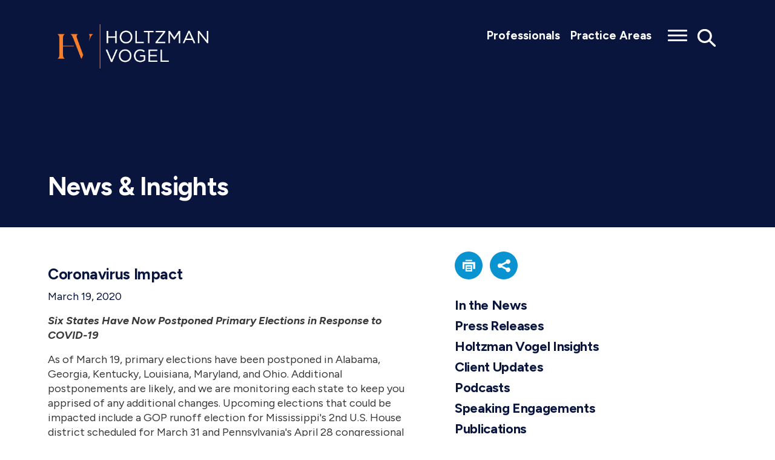

--- FILE ---
content_type: text/html; charset=utf-8
request_url: https://www.holtzmanvogel.com/news-insights/coronavirus-impact
body_size: 13205
content:
<!DOCTYPE html>
<html lang="en">
  <head>
    <meta charset="utf-8">
    <meta http-equiv="X-UA-Compatible" content="IE=edge">
    <meta name="viewport" content="width=device-width, initial-scale=1, shrink-to-fit=no">
     <title>	Coronavirus Impact - Attorney
	</title>
    <meta name="description" content="  ">
        
        
            <!--fonts-->
    <link rel="preconnect" href="https://fonts.googleapis.com">
    <link rel="preconnect" href="https://fonts.gstatic.com" crossorigin>
    <link href="https://fonts.googleapis.com/css2?family=Figtree:ital,wght@0,300..900;1,300..900&display=swap" rel="stylesheet">
    <link rel="stylesheet" href="https://cdnjs.cloudflare.com/ajax/libs/font-awesome/6.4.2/css/all.min.css" integrity="sha512-z3gLpd7yknf1YoNbCzqRKc4qyor8gaKU1qmn+CShxbuBusANI9QpRohGBreCFkKxLhei6S9CQXFEbbKuqLg0DA==" crossorigin="anonymous" referrerpolicy="no-referrer" />
    <!--BOOTSTRAP -->
    <link rel="stylesheet" href="https://cdn.jsdelivr.net/npm/bootstrap@4.6.1/dist/css/bootstrap.min.css" integrity="sha384-zCbKRCUGaJDkqS1kPbPd7TveP5iyJE0EjAuZQTgFLD2ylzuqKfdKlfG/eSrtxUkn" crossorigin="anonymous">
    <!--theme styles-->
    <link href="https://unpkg.com/aos@2.3.1/dist/aos.css" rel="stylesheet">
    <link rel="stylesheet" type="text/css" href="https://www.holtzmanvogel.com/assets/js/owlcarousel2/dist/assets/owl.carousel.min.css?ver=10">
    <link rel="stylesheet" type="text/css" href="https://www.holtzmanvogel.com/assets/js/owlcarousel2/dist/assets/owl.theme.default.css?ver=10">
    <link rel="stylesheet" href="https://www.holtzmanvogel.com/assets/css/global.css?ver=10">
    <!--meta-->
    <link rel="apple-touch-icon" sizes="180x180" href="https://www.holtzmanvogel.com/assets/favicon/apple-touch-icon.png">
    <link rel="icon" type="image/png" sizes="32x32" href="https://www.holtzmanvogel.com/assets/favicon/favicon-32x32.png">
    <link rel="icon" type="image/png" sizes="16x16" href="https://www.holtzmanvogel.com/assets/favicon/favicon-16x16.png">
    <link rel="manifest" href="https://www.holtzmanvogel.com/assets/favicon/site.webmanifest">
    <link rel="mask-icon" href="https://www.holtzmanvogel.com/assets/favicon/safari-pinned-tab.svg" color="#5bbad5">
    <meta name="msapplication-TileColor" content="#da532c">
    <meta name="theme-color" content="#ffffff">
    <meta property="og:locale" content="en_US" />
    <meta property="og:type" content="website" />
        <meta property="og:title" content="Coronavirus Impact" />
     
    
        <meta property="og:description" content="Six States Have Now Postponed Primary Elections in Response to COVID-19" />
     
        <meta property="og:image" content="https://www.holtzmanvogel.com/assets/images/social-media.png" />
    <meta property="og:image:width" content="1200" />
    <meta property="og:image:height" content="630" />
        <meta property="og:url" content="https://www.holtzmanvogel.com/news-insights/coronavirus-impact" />
    <meta property="og:site_name" content="Holtzman Vogel Baran Torchinsky &amp; Josefiak PLLC" />
    <link rel="canonical" href="https://www.holtzmanvogel.com/news-insights/coronavirus-impact" /><script async src="https://www.googletagmanager.com/gtag/js?id=G-W9E18F133V"></script>
<script>
  window.dataLayer = window.dataLayer || [];
  function gtag(){dataLayer.push(arguments);}
  gtag('js', new Date());

  gtag('config', 'G-W9E18F133V');
</script>
  </head>
    <body>
      <header id="Header">
      <a id="skiptocontent" href="#maincontent">skip to main content</a>
      <div class="container">
        <div class="row justify-content-between align-settings">
          <div class="col-7 col-md-3">
            <div class="logo"> 
             <a href="https://www.holtzmanvogel.com">  
            <!--<img src="https://www.holtzmanvogel.com/assets/images/holtzman-vogel-logo-white-new2.png" width="365" height="107" alt="Holtzman Vogel Baran Torchinsky &amp; Josefiak PLLC">-->
            <img src="https://www.holtzmanvogel.com/assets/images/holtzman-vogel-logo-wrapper.png" width="365" height="107" alt="Holtzman Vogel Baran Torchinsky &amp; Josefiak PLLC"> 
             </a>  
            </div>
            <!--end logo -->
          </div>
          <!--end item col-7 col-md-3 -->
          <div class="col-5 col-md-9 align-items-center">
            <div class="tools-wrapper">
              <nav aria-label="Primary" class="item mainmenu d-none d-md-block">
                <ul>
                  <li>
                    <a href="https://www.holtzmanvogel.com/professionals"  title="">Professionals</a>
                  </li>
                  <li>
                    <a href="https://www.holtzmanvogel.com/practices"  title="">Practice Areas</a>
                  </li>
                </ul>
              </nav>
              <div class="header-tools">
                <button aria-label='Toggle menu' class="nav-button button-lines button-lines-x close">
                  <span class='lines'></span>
                </button>
                <button onclick="openSearch()" class="search-icon btn search-btn" aria-haspopup="true" aria-expanded="false" aria-label="Toggle Global Search">
                  <img src="https://www.holtzmanvogel.com/assets/images/search-icon.png" width="35" height="30" alt="search">
                </button>
              </div>
              <!--end header-tools -->
            </div>
            <!--end tools-wrapper -->
          </div>
          <!--end col-7 col-md-9 col-lg-8 align-items-center -->
        </div>
        <!--end row -->
      </div>
      <!--end container -->
    </header>
    <div class="nav-wrapper menu-overlay" role="complementary" aria-label="main full navigation panel">
      <div class="overlay-content">
        <div class="container container-wide">
          <nav class="fullmenu" aria-labelledby="mainmenulabel">
            <h2 id="mainmenulabel" class="sr-only">Main Menu</h2>
            <ul> 
             
               
             
               <li><a href="https://www.holtzmanvogel.com/firm/about">Firm</a></li> 
               
             
               <li><a href="https://www.holtzmanvogel.com/professionals">Professionals</a></li> 
               
             
               <li><a href="https://www.holtzmanvogel.com/practices">Practice Areas</a></li> 
               
             
               <li><a href="https://www.holtzmanvogel.com/news-insights">News &amp; Insights</a></li> 
               
             
               <li><a href="https://www.holtzmanvogel.com/careers/join-us">Careers</a></li> 
               
             
               <li><a href="https://www.holtzmanvogel.com/contact">Contact</a></li> 
               
             
               
             
           </ul>
          </nav>
          <p class="mt-4 mb-5">
            <a href="https://www.holtzmanvogel.com#signup" class="btn btn-white-outline">Subscribe</a>
          </p>
          <aside class="pagetools"> 
             
               
                 
                 <a class="icon tool-icon" href="https://www.linkedin.com/company/hvjt/about/" title="" target="_blank" aria-label="Link to Firm&amp;s LinkedIn" rel="noopener noreferrer">
              <img src="https://www.holtzmanvogel.com/assets/images/linkedin-icon.png" width="53" height="53" alt="linkedin">
            </a>    
                 
                 <a class="icon tool-icon" href="https://twitter.com/holtzmanvogel" title="" target="_blank" aria-label="Link to Firm&amp;s Twitter" rel="noopener noreferrer">
              <span class="fa-brands fa-x-twitter fa-sm" aria-hidden="true"></span>
            </a>     <a class="icon tool-icon" role="button" tabindex="0" href="javascript:void(0);" onClick="SendThisPage(document.location.href, 'Holtzman Vogel Baran Torchinsky &amp; Josefiak PLLC'); return false;" aria-label="email this page" rel="noopener">
              <img src="https://www.holtzmanvogel.com/assets/images/email-icon.png" width="88" height="88" alt="email">
            </a>
          </aside>
          <!--end pagetools -->
        </div>
        <!--end container -->
      </div>
      <!--end overlay-content -->
    </div>
    <!--end menu overlay -->
    <!-- start takeover search -->
    <div id="searchOverlay" class="overlay" role="search" aria-label="site search">
      <div class="search-area">
        <div class="close-btn">
          <button onclick="closeSearch()" class="btn btn-close search-close" aria-label="Close Search Window">
            <img src="https://www.holtzmanvogel.com/assets/images/close-icon.png" width="35" height="30" alt="close">
          </button>
        </div>
        <div class="container large-search">
          <div class="row justify-content-center">
            <div class="col-12 col-lg-8 ">
              <form role="search" aria-label="site wide search" class="search_form" action="https://www.holtzmanvogel.com/search" method="get" enctype="multipart/form-data">
                <div class="input-group form-btn">
                  <input type="text" class="form-control" id="siteSearchFormInput" name="s" placeholder="How Can We Help You?" aria-label="Search here" aria-describedby="button-addon2">
                  <div class="input-group-append">
                    <button class="btn btn-searchsubmit" type="submit" id="button-addon2" aria-label="Submit Button">
                      <span class="fa fa-search" aria-hidden="true"></span>
                    </button>
                  </div>
                  <!--end nput-group-append -->
                </div>
                <!--end input-group form-btn -->
              </form>
            </div>
            <!--end col-12 -->
          </div>
          <!--end row -->
        </div>
        <!--end container -->
      </div>
      <!--end search-area -->
    </div>
    <!--end Search overlay --><main id="maincontent">
<section class="pagebanner" role="banner" aria-labelledby="pagetitle"> 
   
    <article>
      <div class="container">
                            	 <h1 id="pagetitle">News &amp; Insights</h1>
                  
              </div><!--end container --> 
    </article>

</section>
<div class="container content">
    <div class="row justify-content-between">
    
        <div class="col-12 col-md-7">
        
    	  			<link href="/css/tools-3.css" rel="stylesheet">


  <aside class="pagetools d-block d-md-none">
 

<!-- <a class="icon tool-icon" role="button" tabindex="0" href="javascript:void(0);" onClick="SendThisPage(document.location.href, 'Holtzman Vogel Baran Torchinsky &amp; Josefiak PLLC'); return false;" aria-label="email this page" rel="noopener">
  <img src="https://www.holtzmanvogel.com/assets/images/email-icon.png" width="88" height="88" alt="email">
</a> -->

<a class="icon tool-icon" role="button" tabindex="0" href="https://www.holtzmanvogel.com/news-insights/coronavirus-impact/print" aria-label="print this page" rel="noopener">
  <img src="https://www.holtzmanvogel.com/assets/images/print-icon.png" width="88" height="88" alt="print">
</a> 





<a class="icon tool-icon share-button addthis_button" role="button" tabindex="0" aria-label="Share this page" href="#" rel="noopener"><img class="share" src="https://www.holtzmanvogel.com/assets/images/share-icon.png" width="88" height="88" alt="Share"></a>

<ul class="smenu share-links" id="share-links">
  <li>
    <a href="http://www.linkedin.com/shareArticle?mini=true&url=https://www.holtzmanvogel.com/news-insights/coronavirus-impact" target="_blank"><span class="fa-brands fa-linkedin"></span> LinkedIn</a>
  </li>
  <li>
    <a href="https://twitter.com/intent/tweet?url=https://www.holtzmanvogel.com/news-insights/coronavirus-impact" target="_blank"><span class="fa-brands fa-x-twitter"></span> Twitter</a>
  </li>
  <li>
    <a href="http://www.facebook.com/share.php?u=https://www.holtzmanvogel.com/news-insights/coronavirus-impact" target="_blank"><span class="fa-brands fa-facebook"></span> Facebook</a>
  </li>
  <li>
    <a href="javascript:void(0);" onClick="SendThisPage(document.location.href, 'Holtzman Vogel Baran Torchinsky &amp; Josefiak PLLC'); return false;"><span class="fa fa-envelope"></span> Email</a>
  </li>
</ul>
</aside>
<article class="main insights insights-detail">
  <h2>Coronavirus Impact</h2>
  
    <div class="entry-meta">
  <p>March 19, 2020</p>
  </div><!--end entry-meta -->
    
      
    
    
    
        
  
    
  <p><strong><em>Six States Have Now Postponed Primary Elections in Response to COVID-19</em></strong></p>
<p>As of March 19, primary elections have been postponed in Alabama, Georgia, Kentucky, Louisiana, Maryland, and Ohio. Additional postponements are likely, and we are monitoring each state to keep you apprised of any additional changes. Upcoming elections that could be impacted include a GOP runoff election for Mississippi's 2nd U.S. House district scheduled for March 31 and Pennsylvania's April 28 congressional primary elections.</p>
<p><em><strong>Impact on FEC Reporting</strong></em></p>
<p>The FEC announced that campaigns affected by postponements may continue to accept primary contributions until the date of the rescheduled elections. Further, the FEC has adjusted the reporting dates and deadlines for pre-election reports and 48-Hour Notices. The new reporting deadlines are as follows:</p>


<table width="100%">
<tbody>
<tr>
<td width="131">         State</td>
<td width="105">   Election date</td>
<td width="105">Close of books</td>
<td width="106">Filing deadline</td>
<td width="176">   48-Hour Notices (candidates only)</td>
<td width="7"></td>
</tr>
<tr>
<td width="131">Alabama Runoff</p>
<p>Georgia Primary</p>
<p>Kentucky Primary</p>
<p>Louisiana Primary</p>
<p>Maryland Primary</p>
<p>Ohio Primary</td>
<td width="105">07/14/2020</p>
<p>05/19/2020</p>
<p>06/23/2020</p>
<p>07/17/2020</p>
<p>06/02/2020</p>
<p>06/02/2020</td>
<td width="105">06/24/2020</p>
<p>04/29/2020</p>
<p>06/03/2020</p>
<p>06/27/2020</p>
<p>05/13/2020</p>
<p>05/13/2020</td>
<td width="106">07/02/2020</p>
<p>05/07/2020</p>
<p>06/11/2020</p>
<p>07/02/2020</p>
<p>05/18/2020</p>
<p>05/18/2020</td>
<td width="176">06/25/2020 - 07/11/2020</p>
<p>04/30/2020 - 05/16/2020</p>
<p>06/04/2020 - 06/20/2020</p>
<p>06/28/2020 - 07/14/2020</p>
<p>05/14/2020 - 05/30/2020</p>
<p>05/14/2020 - 05/30/2020</td>
<td width="7"></td>
</tr>
<tr>
<td width="131"></td>
<td width="105"></td>
<td width="105"></td>
<td width="106"></td>
<td width="176"></td>
<td width="1"></td>
</tr>
</tbody>
</table>
<p>The FEC has also clarified that an additional pre-election report is due 12 days before the new election date if a state postpones its election after the original deadline for the applicable pre-election report. Also note that the respective primary election periods for coordinated communications, electioneering communications, Federal election activity and independent expenditures are affected by the postponements.</p>
<p>The FEC's full statement on the adjustments for postponed elections can be read here: <a href="http://r20.rs6.net/tn.jsp?t=jbsjxfabb.0.0.ktvrcxcab.0&amp;id=preview&amp;r=3&amp;p=https{35f9c3cd2c0c86d30a5cbb154d8a920afdea5f3f238828e509b24ca2c8ae309c}3A{35f9c3cd2c0c86d30a5cbb154d8a920afdea5f3f238828e509b24ca2c8ae309c}2F{35f9c3cd2c0c86d30a5cbb154d8a920afdea5f3f238828e509b24ca2c8ae309c}2Fwww.fec.gov{35f9c3cd2c0c86d30a5cbb154d8a920afdea5f3f238828e509b24ca2c8ae309c}2Fupdates{35f9c3cd2c0c86d30a5cbb154d8a920afdea5f3f238828e509b24ca2c8ae309c}2Ffec-adjusts-report-deadlines-for-postponed-elections{35f9c3cd2c0c86d30a5cbb154d8a920afdea5f3f238828e509b24ca2c8ae309c}2F" data-saferedirecturl="https://www.google.com/url?q=http://r20.rs6.net/tn.jsp?t{35f9c3cd2c0c86d30a5cbb154d8a920afdea5f3f238828e509b24ca2c8ae309c}3Djbsjxfabb.0.0.ktvrcxcab.0{35f9c3cd2c0c86d30a5cbb154d8a920afdea5f3f238828e509b24ca2c8ae309c}26id{35f9c3cd2c0c86d30a5cbb154d8a920afdea5f3f238828e509b24ca2c8ae309c}3Dpreview{35f9c3cd2c0c86d30a5cbb154d8a920afdea5f3f238828e509b24ca2c8ae309c}26r{35f9c3cd2c0c86d30a5cbb154d8a920afdea5f3f238828e509b24ca2c8ae309c}3D3{35f9c3cd2c0c86d30a5cbb154d8a920afdea5f3f238828e509b24ca2c8ae309c}26p{35f9c3cd2c0c86d30a5cbb154d8a920afdea5f3f238828e509b24ca2c8ae309c}3Dhttps{35f9c3cd2c0c86d30a5cbb154d8a920afdea5f3f238828e509b24ca2c8ae309c}253A{35f9c3cd2c0c86d30a5cbb154d8a920afdea5f3f238828e509b24ca2c8ae309c}252F{35f9c3cd2c0c86d30a5cbb154d8a920afdea5f3f238828e509b24ca2c8ae309c}252Fwww.fec.gov{35f9c3cd2c0c86d30a5cbb154d8a920afdea5f3f238828e509b24ca2c8ae309c}252Fupdates{35f9c3cd2c0c86d30a5cbb154d8a920afdea5f3f238828e509b24ca2c8ae309c}252Ffec-adjusts-report-deadlines-for-postponed-elections{35f9c3cd2c0c86d30a5cbb154d8a920afdea5f3f238828e509b24ca2c8ae309c}252F&amp;source=gmail&amp;ust=1584732750376000&amp;usg=AFQjCNHgvrpJIMLE3tgtvhHSaU9EfTpSvA">https://www.fec.gov/updates/fec-adjusts-report-deadlines-for-postponed-elections/</a></p>
<p>If you have any questions about how these changes potentially impact you, please contact us.</p>
<p><strong><em>Event Cancellations and Contract Issues: Force Majeure Is More Than Boilerplate</em></strong></p>
<p>As events are cancelled across the country, we are seeing a rash of clients needing to cancel the contracts behind these events. Event contracts generally include express cancellation terms that specify under what circumstances the agreement may be terminated, and just as importantly, what financial liability results from the termination. Sometimes deposits are non-refundable, and sometimes a significant percentage of payment is due if a contract is cancelled just before a scheduled event. But most contracts also have a generally overlooked provision, often thought of as boilerplate, that is suddenly relevant.</p>
<p>The force majeure provision in a contract excuses the parties from performing their contractual obligations due to the occurrence of a certain unforeseeable event or circumstance that is beyond a party's reasonable control. Force majeure clauses typically set forth a list of events that occur only rarely, and which can be used to terminate a contract without liability, such as wars, terrorist acts, riots, strikes, regulations or orders by government, floods, fires, earthquakes, and epidemics.  In general, a non-performing party invoking a force majeure provision must show that: (1) the event constitutes a force majeure event under the contract; (2) performance is impossible due to circumstances outside of its control; and (3) no reasonable steps could have been taken to avoid or mitigate the event.</p>
<p>The COVID-19 pandemic is certainly an event that can impact a party's ability to fulfill their contractual obligations.  Whether COVID-19 qualifies as a force majeure event for any given contract depends on the language used in the force majeure clause.  Not all force majeure contract clauses are created equal and the current crisis may or may not be covered as a qualifying event.</p>
<p>Please contact us if you have any questions regarding the effect COVID-19 may have your contractual obligations and business operations.</p>
<p><strong><em>Expanded Vote-By-Mail and Absentee Balloting</em></strong></p>
<p>In the past week, several states have postponed primary and runoff elections due to health and safety concerns, often with little notice to voters and election workers.  As a result, government officials and opinion leaders have been fervently calling for states to immediately increase access to vote-by-mail options. While this may be necessary to allow elections to continue during a pandemic, election officials need to carefully consider the serious concerns associated with vote-by-mail balloting and make plans to address them.</p>
<p>For instance, absentee ballots are statistically less likely to be counted than ballots cast in person on Election Day, due to voters' failure to comply with state-specific verification requirements, such as signature-matching and return deadlines, for example, which are necessary to maintain the proper balance between expanded mail-in voting and election integrity. Thus, the increased use of voting by mail will place additional burdens on election officials to provide a notice to voters about ballot deficiencies, which if not cured, will certainly result in lower numbers of verified, counted ballots. In addition, election officials will face the challenge of reaching and mailing ballots to voters who have relocated temporarily due to COVID-19.</p>
<p>While voting by absentee ballot makes it possible for more voters to participate in the election process during this uncertain time in our country, it is incumbent upon state and local election officials to be aware of the likely effects of increased balloting by mail, and to adopt policies and procedures that ensure both accessibility and election integrity. At the same time, everyone involved should expect a highly litigious election season as candidates, parties, and voters struggle to adapt to new rules implemented on short notice.</p>
<p>In Wisconsin, for example, the state's Democratic Party and the Democratic National Committee filed a lawsuit demanding that the Wisconsin Election Commission (i) extend online and absentee voting registration until the Friday before Election Day, (ii) stop requiring a copy of their driver's license and proof of residency with every absentee ballot, and (iii) accept absentee ballots as late as 10 days after the election. This suit is still pending.</p>
<p>And in Arizona, the Maricopa County Superior Court recently considered a challenge to the county recorder's attempt to mail ballots to all registered Democrats after Arizona's primary on March 17 because the county closed 78 polling places due to COVID - 19. The Arizona Attorney General filed a complaint arguing that the County Recorder does not have the power to send ballots to voters who do not request a ballot or are named on the early voting list. The judge in the case granted a temporary restraining order to prevent the mailing of the ballots.</p>
<p>Additional legal challenges are inevitable, and the situation remains fluid. We are closely monitoring each state to remain apprised of any additional changes. If you have any questions about how any of these proposed changes potentially impact you, please contact us.</p>
<p><strong><em>Text Messaging Programs</em></strong></p>
<p>As COVID-19 continues to spread across the United States at an unpredictable rate, and voters are nervous to even shake hands with a stranger, let alone go to a campaign rally or answer a canvasser's door knock, the unavoidable question becomes: how can I communicate with supporters, voters, and donors?</p>
<p>Those text messages you receive from campaigns you support - and potentially those you don't - provide a clue. The election-year surge in campaigns using text messaging to contact voters for persuasion, contributions, and getting out the vote was inevitable, but it is now accelerating at an unprecedented pace. For campaigns looking to start or expand their texting efforts, the important question is: is it legal to send text messages to my supporters?</p>
<p>The answer is, it depends.  Under long-standing FCC rules, non-commercial (including issue and political advocacy) robocalls may generally be placed to landline phone numbers, but not cell phones. The law has been interpreted to prohibit sending text messages to cell phones via an automatic telephone dialing system unless a recipient expressly agrees to receive them.  Courts are currently divided on what constitutes an automatic system and what degree of human intervention makes the system non-automated and, thus, permissible. The Supreme Court may consider these issues in upcoming cases, but in the meantime, certain best practices can help prevent a TCPA violation by your campaign. More here. <a href="http://r20.rs6.net/tn.jsp?t=jbsjxfabb.0.0.ktvrcxcab.0&amp;id=preview&amp;r=3&amp;p=http{35f9c3cd2c0c86d30a5cbb154d8a920afdea5f3f238828e509b24ca2c8ae309c}3A{35f9c3cd2c0c86d30a5cbb154d8a920afdea5f3f238828e509b24ca2c8ae309c}2F{35f9c3cd2c0c86d30a5cbb154d8a920afdea5f3f238828e509b24ca2c8ae309c}2Fundefined" data-saferedirecturl="https://www.google.com/url?q=http://r20.rs6.net/tn.jsp?t{35f9c3cd2c0c86d30a5cbb154d8a920afdea5f3f238828e509b24ca2c8ae309c}3Djbsjxfabb.0.0.ktvrcxcab.0{35f9c3cd2c0c86d30a5cbb154d8a920afdea5f3f238828e509b24ca2c8ae309c}26id{35f9c3cd2c0c86d30a5cbb154d8a920afdea5f3f238828e509b24ca2c8ae309c}3Dpreview{35f9c3cd2c0c86d30a5cbb154d8a920afdea5f3f238828e509b24ca2c8ae309c}26r{35f9c3cd2c0c86d30a5cbb154d8a920afdea5f3f238828e509b24ca2c8ae309c}3D3{35f9c3cd2c0c86d30a5cbb154d8a920afdea5f3f238828e509b24ca2c8ae309c}26p{35f9c3cd2c0c86d30a5cbb154d8a920afdea5f3f238828e509b24ca2c8ae309c}3Dhttp{35f9c3cd2c0c86d30a5cbb154d8a920afdea5f3f238828e509b24ca2c8ae309c}253A{35f9c3cd2c0c86d30a5cbb154d8a920afdea5f3f238828e509b24ca2c8ae309c}252F{35f9c3cd2c0c86d30a5cbb154d8a920afdea5f3f238828e509b24ca2c8ae309c}252Fundefined&amp;source=gmail&amp;ust=1584732750377000&amp;usg=AFQjCNGBDE5oIPKAv8WjeoPJ_EYBShWrLQ">https://www.linkedin.com/pulse/stay-at-home-campaigns-peer-to-peer-textings-biggest-moment-roberts</a></p>
<p style="text-align: center;"><strong>FEC Update</strong></p>
<p><strong><em>FEC Office Closed to Visitors; Agency Remains Open and Operational</em></strong></p>
<p>On March 17, the FEC announced that it remains operational but has closed its offices to visitors and delayed the processing of materials submitted by mail. Any materials submitted to the agency only by mail will be deemed received within 24 hours after the agency resumes normal mail operations. Agency staff continue to process materials submitted electronically, including campaign finance reports, enforcement complaints, and advisory opinion requests.</p>
<p>The FEC's statement on its continuing operations can be read here: <a href="http://r20.rs6.net/tn.jsp?t=jbsjxfabb.0.0.ktvrcxcab.0&amp;id=preview&amp;r=3&amp;p=http{35f9c3cd2c0c86d30a5cbb154d8a920afdea5f3f238828e509b24ca2c8ae309c}3A{35f9c3cd2c0c86d30a5cbb154d8a920afdea5f3f238828e509b24ca2c8ae309c}2F{35f9c3cd2c0c86d30a5cbb154d8a920afdea5f3f238828e509b24ca2c8ae309c}2Fundefined" data-saferedirecturl="https://www.google.com/url?q=http://r20.rs6.net/tn.jsp?t{35f9c3cd2c0c86d30a5cbb154d8a920afdea5f3f238828e509b24ca2c8ae309c}3Djbsjxfabb.0.0.ktvrcxcab.0{35f9c3cd2c0c86d30a5cbb154d8a920afdea5f3f238828e509b24ca2c8ae309c}26id{35f9c3cd2c0c86d30a5cbb154d8a920afdea5f3f238828e509b24ca2c8ae309c}3Dpreview{35f9c3cd2c0c86d30a5cbb154d8a920afdea5f3f238828e509b24ca2c8ae309c}26r{35f9c3cd2c0c86d30a5cbb154d8a920afdea5f3f238828e509b24ca2c8ae309c}3D3{35f9c3cd2c0c86d30a5cbb154d8a920afdea5f3f238828e509b24ca2c8ae309c}26p{35f9c3cd2c0c86d30a5cbb154d8a920afdea5f3f238828e509b24ca2c8ae309c}3Dhttp{35f9c3cd2c0c86d30a5cbb154d8a920afdea5f3f238828e509b24ca2c8ae309c}253A{35f9c3cd2c0c86d30a5cbb154d8a920afdea5f3f238828e509b24ca2c8ae309c}252F{35f9c3cd2c0c86d30a5cbb154d8a920afdea5f3f238828e509b24ca2c8ae309c}252Fundefined&amp;source=gmail&amp;ust=1584732750377000&amp;usg=AFQjCNGBDE5oIPKAv8WjeoPJ_EYBShWrLQ">https://www.fec.gov/resources/cms-content/documents/website_notice_regarding_status_of_FEC_operations_3-17-20.pdf</a></p>
<p><strong><em>D.C. Circuit Upholds FEC Dismissal of LLC Complaints</em></strong></p>
<p>The D.C. Circuit Court of Appeals recently upheld the FEC's dismissal of several complaints alleging that certain contributions made by corporate LLCs to Super PACs violated the Federal Election Campaign Act's prohibition against giving in the name of another.</p>
<p>The panel opinion (issued by Judges Garland, Tatel, and Edwards) sidestepped the question of whether the dismissal, which was premised on prosecutorial discretion, was even subject to judicial review. (An earlier D.C. Circuit  decision held that an FEC exercise of prosecutorial discretion is unreviewable.)  Instead, the court went directly to examining whether the statement of reasons written by Commissioners Matthew Petersen, Caroline Hunter, and Lee Goodman provided a reasonable basis for dismissing the complaints.  The court held that it did because FEC regulations and precedents may have created confusion about how corporate LLC contributions are treated under the law, thus leaving the regulated community without adequate notice regarding the applicable legal standards.</p>
<p>The FEC does not currently have a consensus position on how the prohibition against giving in the name of another applies to corporate LLC contributions.  But according to the three Commissioners whose reasoning was upheld by the D.C. Circuit, the law would be violated if "funds were intentionally funneled through a closely held corporation or corporate LLC for the purpose of making a contribution that evades the Act's reporting requirements."</p>
<p>If you have any questions about this opinion and how it potentially impacts your organization or its donors, please contacts us.</p>
<p>The court's opinion can be read here:  <a href="http://r20.rs6.net/tn.jsp?t=jbsjxfabb.0.0.ktvrcxcab.0&amp;id=preview&amp;r=3&amp;p=http{35f9c3cd2c0c86d30a5cbb154d8a920afdea5f3f238828e509b24ca2c8ae309c}3A{35f9c3cd2c0c86d30a5cbb154d8a920afdea5f3f238828e509b24ca2c8ae309c}2F{35f9c3cd2c0c86d30a5cbb154d8a920afdea5f3f238828e509b24ca2c8ae309c}2Fundefined" data-saferedirecturl="https://www.google.com/url?q=http://r20.rs6.net/tn.jsp?t{35f9c3cd2c0c86d30a5cbb154d8a920afdea5f3f238828e509b24ca2c8ae309c}3Djbsjxfabb.0.0.ktvrcxcab.0{35f9c3cd2c0c86d30a5cbb154d8a920afdea5f3f238828e509b24ca2c8ae309c}26id{35f9c3cd2c0c86d30a5cbb154d8a920afdea5f3f238828e509b24ca2c8ae309c}3Dpreview{35f9c3cd2c0c86d30a5cbb154d8a920afdea5f3f238828e509b24ca2c8ae309c}26r{35f9c3cd2c0c86d30a5cbb154d8a920afdea5f3f238828e509b24ca2c8ae309c}3D3{35f9c3cd2c0c86d30a5cbb154d8a920afdea5f3f238828e509b24ca2c8ae309c}26p{35f9c3cd2c0c86d30a5cbb154d8a920afdea5f3f238828e509b24ca2c8ae309c}3Dhttp{35f9c3cd2c0c86d30a5cbb154d8a920afdea5f3f238828e509b24ca2c8ae309c}253A{35f9c3cd2c0c86d30a5cbb154d8a920afdea5f3f238828e509b24ca2c8ae309c}252F{35f9c3cd2c0c86d30a5cbb154d8a920afdea5f3f238828e509b24ca2c8ae309c}252Fundefined&amp;source=gmail&amp;ust=1584732750377000&amp;usg=AFQjCNGBDE5oIPKAv8WjeoPJ_EYBShWrLQ">https://www.cadc.uscourts.gov/internet/opinions.nsf/ADBE5E25C03F52848525852A00533C91/$file/18-5239-1833362.pdf</a></p>
<p><strong><em>Senate Holds Confirmation Hearing for FEC Commissioner Nominee; Agency Quorum May Be Restored</em></strong></p>
<p>On March 10, the Senate Rules and Administration Committee held a confirmation hearing for Trey Trainor, President Donald Trump's Republican nominee to the FEC. Mr. Trainor was first nominated to the FEC in September 2017. If confirmed, the appointment would add the fourth Commissioner the FEC needs to restore a quorum. With a quorum, the FEC could once again hold meetings, issue Advisory Opinions, write regulations, and consider action on audit and enforcement matters.</p>
<p style="text-align: center;"><strong>IRS Update</strong></p>
<p>The Treasury Department is actively considering adjustments to next month's personal income tax filing deadline, but as of today, there is no indication that this will include the upcoming filings for non-profit and political organizations. Currently, the regular filing deadlines for IRS Form 1120-POL (Income Tax Return for Certain Political Organizations) and Form 990 (Return of Organization Exempt From Income Tax) are still in effect. Accordingly, you should plan to file any required Form 1120-POL by April 15 and Form 990 by May 15. As always, automatic six-month extensions are available for both filings.</p>
<p style="text-align: center;"><strong>Lobbying Update</strong></p>
<p>Filing deadlines for federal Lobbying Disclosure Act registrants have not been moved. The next LDA reports are due April 20.</p>
<p>During this period of expanded governmental activity in the economy and day-to-day life, clients are reminded that the usual lobbying rules apply to these unusual circumstances. Direct engagement with government officials and legislators is still subject to lobbying regulation.</p>

  
    
  
  
  
</article>



<div class="accordion-set">
  
    
   
  
</div><!--end accordion-set --> 
            </div><!--end col-12 col-md-8 -->
    
        <div class="col-12 col-md-5">
        
           
                <link href="/css/tools-3.css" rel="stylesheet">


  <aside class="pagetools d-none d-md-block">
 

<!-- <a class="icon tool-icon" role="button" tabindex="0" href="javascript:void(0);" onClick="SendThisPage(document.location.href, 'Holtzman Vogel Baran Torchinsky &amp; Josefiak PLLC'); return false;" aria-label="email this page" rel="noopener">
  <img src="https://www.holtzmanvogel.com/assets/images/email-icon.png" width="88" height="88" alt="email">
</a> -->

<a class="icon tool-icon" role="button" tabindex="0" href="https://www.holtzmanvogel.com/news-insights/coronavirus-impact/print" aria-label="print this page" rel="noopener">
  <img src="https://www.holtzmanvogel.com/assets/images/print-icon.png" width="88" height="88" alt="print">
</a> 





<a class="icon tool-icon share-button addthis_button" role="button" tabindex="0" aria-label="Share this page" href="#" rel="noopener"><img class="share" src="https://www.holtzmanvogel.com/assets/images/share-icon.png" width="88" height="88" alt="Share"></a>

<ul class="smenu share-links" id="share-links">
  <li>
    <a href="http://www.linkedin.com/shareArticle?mini=true&url=https://www.holtzmanvogel.com/news-insights/coronavirus-impact" target="_blank"><span class="fa-brands fa-linkedin"></span> LinkedIn</a>
  </li>
  <li>
    <a href="https://twitter.com/intent/tweet?url=https://www.holtzmanvogel.com/news-insights/coronavirus-impact" target="_blank"><span class="fa-brands fa-x-twitter"></span> Twitter</a>
  </li>
  <li>
    <a href="http://www.facebook.com/share.php?u=https://www.holtzmanvogel.com/news-insights/coronavirus-impact" target="_blank"><span class="fa-brands fa-facebook"></span> Facebook</a>
  </li>
  <li>
    <a href="javascript:void(0);" onClick="SendThisPage(document.location.href, 'Holtzman Vogel Baran Torchinsky &amp; Josefiak PLLC'); return false;"><span class="fa fa-envelope"></span> Email</a>
  </li>
</ul>
</aside>              <aside class="sidebar">
         <nav class="subnav" aria-label="sub pages for this section">
  <ul>
                <li><a class="h2" href="https://www.holtzmanvogel.com/news-insights/in-the-news">In the News</a>
            
            </li>
                <li><a class="h2" href="https://www.holtzmanvogel.com/news-insights/press-releases">Press Releases</a>
            
            </li>
                <li><a class="h2" href="https://www.holtzmanvogel.com/news-insights/holtzman-vogel-insights">Holtzman Vogel Insights</a>
            
            </li>
                <li><a class="h2" href="https://www.holtzmanvogel.com/news-insights/client-updates">Client Updates</a>
            
            </li>
                <li><a class="h2" href="https://www.holtzmanvogel.com/news-insights/podcasts">Podcasts</a>
            
            </li>
                <li><a class="h2" href="https://www.holtzmanvogel.com/news-insights/speaking-engagements">Speaking Engagements</a>
            
            </li>
                <li><a class="h2" href="https://www.holtzmanvogel.com/news-insights/publications">Publications</a>
            
            </li>
                <li><a class="h2" href="https://www.holtzmanvogel.com/news-insights/webinars">Webinars</a>
            
            </li>
                <li><a class="h2" href="https://www.holtzmanvogel.com/news-insights/events">Events</a>
            
            </li>
                <li><a class="h2" href="https://www.holtzmanvogel.com/news-insights/community-service">Community Service</a>
            
            </li>
                <li><a class="h2" href="https://www.holtzmanvogel.com/news-insights/awards-and-honors">Awards and Honors</a>
            
            </li>
                <li><a class="h2" href="https://www.holtzmanvogel.com/news-insights/in-compliance-newsletter">In Compliance Newsletter</a>
            
            </li>
        
  </ul>
</nav>

<form class="searchform" action="https://www.holtzmanvogel.com/news-insights/search" method="get" enctype="multipart/form-data" tabindex="0" role="search" aria-labelledby="pubsearchhd">

<h2 class="h3" id="pubsearchhd">Search News &amp; Insights</h2>

<!--<div class="input-group date">-->
<select name="date[0]" class="dropdown" size="1" aria-label="Search by Timespan">
  <option value="0">Timespan</option>
    <option value="1768137680" >Past Week</option>
    
    <option value="1766323280" >Past 30 Days</option>
    
    <option value="1761484880" >Past 3 Months</option>
    
    <option value="1754227280" >Past 6 Months</option>
    
    <option value="1739712080" >Past Year</option>
    
    <option class="one_year" value="1737292880" >Older Than 1 Year</option>
  </select>
  
<!--</div>-->

<select name="practices" size="1" aria-label="Search by practice area">
  <option value="0">Practice Area</option>
            <option value="2059">Antisemitism and Anti-Terrorism</option>
                           
    
                <option value="17">Appellate</option>
                           
    
                <option value="1994">Artificial Intelligence (&quot;AI&quot;)</option>
                           
    
                  <option value="2055">&nbsp;&nbsp;&nbsp;AI Startup Incubator Program</option>
                                  
    
                <option value="10">Commercial Litigation</option>
                           
    
                <option value="18">Constitutional Law</option>
                           
    
                <option value="26">Corporate Governance</option>
                           
    
                <option value="19">Election Law</option>
                           
    
                <option value="31">Environmental</option>
                           
    
                <option value="20">Foreign Agents Registration Act (FARA)</option>
                           
    
                <option value="21">Government Ethics Compliance</option>
                           
    
                <option value="35">Government, Congressional and Corporate Investigations</option>
                           
    
                <option value="2280">Higher Education Compliance</option>
                           
    
                <option value="30">Land Use</option>
                           
    
                <option value="28">Lobbying and Grassroots Advocacy</option>
                           
    
                <option value="23">Non-Profit and Tax-Exempt Organizations</option>
                           
    
                <option value="24">Political Law</option>
                           
    
                <option value="25">Privacy Law</option>
                           
    
                <option value="2183">State Attorneys General</option>
                           
    
                <option value="1853">eDiscovery</option>
                           
    
      </select>

<select name="attorney" size="1" aria-label="Search by attorney">
<option value="0">Professional</option>
      <option value="58">Jan Baran</option>
        <option value="1970">Jared Bauman</option>
        <option value="67">Michael Bayes</option>
        <option value="2155">Patrice Boyes</option>
        <option value="1802">Daniel Bruce</option>
        <option value="1933">Joseph T. Burns</option>
        <option value="2312">Phil Chacko</option>
        <option value="61">John Cycon</option>
        <option value="2146">Kellen Dwyer</option>
        <option value="2298">Andrew Episkopos</option>
        <option value="1843">Jonathan L. Fahey</option>
        <option value="2268">Elizabeth Price Foley</option>
        <option value="2347">Lindsey Lazopoulos Friedman</option>
        <option value="1814">Andrew W. Gould</option>
        <option value="1931">Emily Gould</option>
        <option value="2148">Austin Graham</option>
        <option value="2111">Susan L. Greene</option>
        <option value="1844">Valerie Chartier Hogancamp</option>
        <option value="50">Dallin Holt</option>
        <option value="56">Gary Hunter</option>
        <option value="69">Mohammad O. Jazil</option>
        <option value="2253">David P. Johnson</option>
        <option value="76">Tom Josefiak</option>
        <option value="2163">William M. Klimon</option>
        <option value="2351">Saritha Komatireddy</option>
        <option value="75">Timothy E. Kronquist</option>
        <option value="2081">Rebecca Layne</option>
        <option value="2092">Erica Leavitt</option>
        <option value="2137">Alexander Lee</option>
        <option value="62">Jonathan P. Lienhard</option>
        <option value="2078">Lori P. Low</option>
        <option value="2110">Drew C. Marvel</option>
        <option value="2286">Maryanna Mitchell</option>
        <option value="57">Gary Perko</option>
        <option value="66">Matthew Petersen</option>
        <option value="1993">Mark I. Pinkert</option>
        <option value="1874">Randall Raban</option>
        <option value="2082">Jonathan Riches</option>
        <option value="1850">Oliver Roberts</option>
        <option value="32">Kent Safriet</option>
        <option value="2232">Alexandria J. Saquella</option>
        <option value="2173">Brandon J. Smith</option>
        <option value="2164">Patrick Sternal</option>
        <option value="29">Darrin F. Taylor</option>
        <option value="2318">Lauren Topping</option>
        <option value="59">Jason Torchinsky</option>
        <option value="33">Alex Vogel</option>
        <option value="9">Jill Holtzman Vogel</option>
        <option value="71">Robert Volpe</option>
        <option value="36">Andrew D. Watkins</option>
        <option value="2234">Palmer Williams</option>
        <option value="2315">Andrew Wilson</option>
        <option value="2330">Linley Wilson</option>
        <option value="2297">Julian Yowell</option>
  </select>


<select name="category" size="1" aria-label="Search by category">
  <option value="0">Category</option>
            <option value="2">In the News</option>
                <option value="3">Press Releases</option>
                <option value="4">Holtzman Vogel Insights</option>
                <option value="5">Client Updates</option>
                <option value="6">Podcasts</option>
                <option value="7">Speaking Engagements</option>
                <option value="8">Publications</option>
                <option value="9">Webinars</option>
                <option value="10">Events</option>
                <option value="11">Community Service</option>
                <option value="12">Awards and Honors</option>
                <option value="13">In Compliance Newsletter</option>
      </select>

<input type="text" size="33" name="s"  value="" placeholder="Keywords" aria-label="Keywords" />

<input type="submit" name="submit" value="Search" title="" class="btn btn-submit btn-blue" />

</form>
      </aside><!--end sidebar --> 
    </div><!--end col-12 col-md-4 --> 
  </div><!--end row --> 
  </div><!--end container content -->

</main>
<aside class="signup bg-orange" aria-labelledby="signupTitle">
  <div class="container">
    <div class="row justify-content-center">
      <div class="col-12 col-md-11 col-lg-8">
        
                
        <h2 id="signupTitle"><a id="signup"></a>Sign Up for Alerts</h2>
        <form id="signup-form" method="post" action="https://www.holtzmanvogel.com/email" enctype="multipart/form-data" aria-labelledby="signupTitle">
          
          <input type="hidden" name="_token" value="ulOU5sMN2bF2ntbNpIhR2im9BmpdTd81G59vaktM" autocomplete="off">
          <input type="hidden" name="to" value="info@holtzmanvogel.com" />
          <input type="hidden" name="from" value="donotreply@holtzmanvogel.com" />
          <input type="hidden" name="template" value="sign-up" />
          <input type="hidden" name="subject" value="Alert Sign Up Request From Holtzman Vogel Baran Torchinsky &amp; Josefiak PLLC Website" />
          <!--<input type="hidden" name="redirect" value="https://www.holtzmanvogel.com/news-insights/coronavirus-impact?sent" />-->    
          <input type="hidden" name="redirect" value="https://www.holtzmanvogel.com/news-insights/coronavirus-impact?sent=yes" />
          <div class="row">
            <div class="form-group col-12 col-md-4">
              <label class="sr-only" for="firstName">First Name</label>
                            <input type="text" class="form-control" name="first_name" id="firstName" value="" placeholder="First Name" required>
            </div>
            <div class="form-group col-12 col-md-4">
              <label class="sr-only" for="lastName">Last Name</label>
                            <input type="text" class="form-control" name="last_name" id="lastName" value="" placeholder="Last Name" required>
            </div>
            <div class="form-group col-12 col-md-4">
              <label class="sr-only" for="signupEmail">Email address</label>
                            <input type="email" name="email" class="form-control" id="signupEmail" placeholder="Email" value="" required>
            </div>
            
            <div class="form-group col-12 col-md-4">
              <label class="sr-only" for="company">Company</label>
                            <input type="text" name="company" class="form-control" id="company" placeholder="Company" value="" required>
            </div>
            
            <div class="form-group col-12 col-md-4">
              <label class="sr-only" for="title">Title</label>
                            <input type="text" name="title" class="form-control" id="title" placeholder="Title" value="" required>
            </div>                        
            
          </div><!--end row -->
          
          <div class="row justify-content-center pt-4">
          
                                <div style="margin-bottom:0px" class="g-recaptcha" data-sitekey="6LdPFU4kAAAAACVyXw-KE0zlr6-9bzGmYBFsDXpa"></div>
                    
          
            <button class="btn btn-white-outline" type="submit">Submit</button>
          </div><!--end row -->
        </form>
            </div><!--end col-12 col-md-6 --> 
    </div><!--end row --> 
  </div><!--end container --> 
</aside><footer>
  <div class="container">
    <div class="row w-100 sm-gutters">
    
    
    
      <div class="col-12 col-first footer-spacing">
        <h2 id="footermenulabel" class="sr-only">Footer Menu</h2>
        <nav class="footermenu footermainmenu" aria-labelledby="footermenulabel">
          <ul>
                                                            <li><a href="https://www.holtzmanvogel.com/firm/about">Firm</a></li>
                                                <li><a href="https://www.holtzmanvogel.com/professionals">Professionals</a></li>
                                                <li><a href="https://www.holtzmanvogel.com/practices">Practice Areas</a></li>
                                                <li><a href="https://www.holtzmanvogel.com/news-insights">News &amp; Insights</a></li>
                                                <li><a href="https://www.holtzmanvogel.com/careers/join-us">Careers</a></li>
                                                <li><a href="https://www.holtzmanvogel.com/contact">Contact</a></li>
                                                          </ul>
        </nav>
      </div>
      <!--end footer menu column --> 
      
    
    
         <div class="col-12 col-second footer-spacing">
        <section class="row sm-gutters footer-offices" aria-label="our offices">                     <div class="col-12 col-md-6 col-xl-4">
            <h2 class="p"><a href="https://www.holtzmanvogel.com/contact/washington-dc">Washington, D.C. Office</a></h2>
            <p>               
                            2300 N Street NW, Suite 643
                            
                            
               <br />
              Washington,
                            
                            DC
                            
                            20037
                                    
              
               <br />
              <a aria-label="Washington, D.C. phone number 2 0 2. 7 3 7. 8 8 0 8 ." href="tel:202-737-8808">202-737-8808</a> (P)
               </p>
          </div>
          <!--end col-12 col-md-6 --> 
                    <div class="col-12 col-md-6 col-xl-4">
            <h2 class="p"><a href="https://www.holtzmanvogel.com/contact/florida">Tallahassee Office</a></h2>
            <p>               
                            119 S. Monroe Street, Suite 500
                            
                            
               <br />
              Tallahassee,
                            
                            FL
                            
                            32301
                                    
              
               <br />
              <a aria-label="Tallahassee phone number 8 5 0. 2 7 0. 5 9 3 8 ." href="tel:850-270-5938">850-270-5938</a> (P)
               </p>
          </div>
          <!--end col-12 col-md-6 --> 
                    <div class="col-12 col-md-6 col-xl-4">
            <h2 class="p"><a href="https://www.holtzmanvogel.com/contact/virginia">Virginia Office</a></h2>
            <p>               
                            15405 John Marshall Hwy
                            
                            
               <br />
              Haymarket,
                            
                            VA
                            
                            20169
                                    
              
               <br />
              <a aria-label="Virginia phone number 5 4 0. 3 4 1. 8 8 0 8 ." href="tel:540-341-8808">540-341-8808</a> (P)
               </p>
          </div>
          <!--end col-12 col-md-6 --> 
                    <div class="col-12 col-md-6 col-xl-4">
            <h2 class="p"><a href="https://www.holtzmanvogel.com/contact/arizona">Arizona Office</a></h2>
            <p>               
                            2555 East Camelback Road, Suite&nbsp;700
                            
                            
               <br />
              Phoenix,
                            
                            AZ
                            
                            85016
                                    
              
               <br />
              <a aria-label="Arizona phone number 6 0 2. 3 8 8. 1 2 6 2 ." href="tel:602-388-1262">602-388-1262</a> (P)
               </p>
          </div>
          <!--end col-12 col-md-6 --> 
                    <div class="col-12 col-md-6 col-xl-4">
            <h2 class="p"><a href="https://www.holtzmanvogel.com/contact/new-york">New York Office</a></h2>
            <p>               
                            5360 Genesee Street, Suite 203
                            
                            
               <br />
              Buffalo,
                            
                            NY
                            
                            14026
                                    
              
               <br />
              <a aria-label="New York phone number 7 1 6. 6 4 7. 6 1 0 3 ." href="tel:716-647-6103">716-647-6103</a> (P)
               </p>
          </div>
          <!--end col-12 col-md-6 --> 
                    <div class="col-12 col-md-6 col-xl-4">
            <h2 class="p"><a href="https://www.holtzmanvogel.com/contact/tennessee">Tennessee Office</a></h2>
            <p>               
                            1221 Broadway, Suite 2100
                            
                            
               <br />
              Nashville,
                            
                            TN
                            
                            37203
                                    
              
               <br />
              <a aria-label="Tennessee phone number 6 1 5. 6 4 7. 8 5 2 8 ." href="tel:615-647-8528">615-647-8528</a> (P)
               </p>
          </div>
          <!--end col-12 col-md-6 --> 
                    <div class="col-12 col-md-6 col-xl-4">
            <h2 class="p"><a href="https://www.holtzmanvogel.com/contact/utah">Utah Office</a></h2>
            <p>               
                            250 E 200 S, Suite 1609
                            
                            
               <br />
              Salt Lake City,
                            
                            UT
                            
                            84111
                                    
              
               <br />
              <a aria-label="Utah phone number 3 8 5. 3 1 3. 9 8 9 3 ." href="tel:385-313-9893">385-313-9893</a> (P)
               </p>
          </div>
          <!--end col-12 col-md-6 --> 
                    <div class="col-12 col-md-6 col-xl-4">
            <h2 class="p"><a href="https://www.holtzmanvogel.com/contact/miami">Miami Office</a></h2>
            <p>               
                            2333 Ponce de Leon Blvd., Suite 600
                            
                            
               <br />
              Coral Gables,
                            
                            FL
                            
                            33134
                                    
              
               <br />
              <a aria-label="Miami phone number 3 0 5. 3 7 9. 1 6 0 1 ." href="tel:305-379-1601">305-379-1601</a> (P)
               </p>
          </div>
          <!--end col-12 col-md-6 --> 
                     </section>
        <!--end row --> 
        
      </div>
      <!--end footer offices column-->
      
      
      
  <div class="col-12 col-third footer-spacing">
        <div class="logo"> 
        <img src="https://www.holtzmanvogel.com/assets/images/holtzman-vogel-logo-orange-blue.png" width="365" height="107" alt="Holtzman Vogel Baran Torchinsky &amp; Josefiak PLLC Logo"> 
        </div><!--end logo -->
        
        <section class="social" aria-labelledby="sociallinksmobilelabel">
          <h2 id="sociallinksmobilelabel" class="sr-only">Social Network Links</h2>
                                                  <div><a href="https://www.linkedin.com/company/hvjt/about/" title="" target="_blank" aria-label="Link to Firm&amp;s LinkedIn" rel="noopener noreferrer"><span class="fa-brands fa-linkedin" aria-hidden="true"></span></a></div>
                                                            <div><a href="https://twitter.com/holtzmanvogel" title="" target="_blank" aria-label="Link to Firm&amp;s Twitter" rel="noopener noreferrer"><span class="fa-brands fa-x-twitter" aria-hidden="true"></span></a></div>
                               
           </section>
        <!--end social --> 
        
      </div>
      <!--end footer logo and social column -->
      
    </div>
    <!--end row -->
    
    <div class="row">
      <div class="col-12">
        <section class="siteinfo" aria-labelledby="secondarymenulabel">
          <h2 id="secondarymenulabel" class="sr-only">Additional important pages</h2>
          <nav class="tertiary-menu" aria-label="tertiary menu">
            <ul>
                                          <li><a href="https://www.holtzmanvogel.com/info/attorney-advertising">Attorney Advertising</a></li>
                            <li><a href="https://www.holtzmanvogel.com/info/site-map">Site Map</a></li>
                            <li><a href="https://www.holtzmanvogel.com/info/privacy">Legal Notices</a></li>
                                        </ul>
          </nav>
          <p>&copy; 2026 Holtzman Vogel Baran Torchinsky &amp; Josefiak PLLC. All Rights Reserved. <!-- <a class="no-brk" href="https://www.herrmann.com/" target="_blank">Powered by HerrmannEasyEdit</a> --> </p>
           </section>
        <!--end siteinfo --> 
        
      </div>
      <!--end col-12 --> 
    </div>
    <!--end row --> 
    
  </div>
  <!--end container --> 
  
</footer>
<script src="https://code.jquery.com/jquery-3.5.1.min.js"></script> 
<script>
$('.dropdown').change(function(){
	var class_name = $(this).find("option:selected").attr("class");

	if(class_name == 'one_year'){
    	$(this).attr('name', 'date[1]'); // this will change the name attribute
	}
});
</script>
 
<script defer src='https://www.google.com/recaptcha/api.js'></script> 
<script>
document.getElementById("signup-form").addEventListener("submit",function(evt){
  
  var response = grecaptcha.getResponse();
  if(response == '') 
  { 
    //reCaptcha not verified
    alert("Please check the I'm not a robot checkbox. Thank You!"); 
    evt.preventDefault();
    return false;
  }
  //captcha verified
  
});
</script> 
<script src="https://cdn.jsdelivr.net/npm/popper.js@1.16.1/dist/umd/popper.min.js" integrity="sha384-9/reFTGAW83EW2RDu2S0VKaIzap3H66lZH81PoYlFhbGU+6BZp6G7niu735Sk7lN" crossorigin="anonymous"></script> 
<script src="https://cdn.jsdelivr.net/npm/bootstrap@4.6.1/dist/js/bootstrap.min.js" integrity="sha384-VHvPCCyXqtD5DqJeNxl2dtTyhF78xXNXdkwX1CZeRusQfRKp+tA7hAShOK/B/fQ2" crossorigin="anonymous"></script> 
<script src="https://www.holtzmanvogel.com/assets/js/owlcarousel2/dist/owl.carousel.js?ver=1" id="owlcarousel-js"></script> 
<script src="https://www.holtzmanvogel.com/assets/js/main.js?ver=5"></script> 
<script>
window.onscroll = function() {myFunction()};

var header = document.getElementById("Header");
var sticky = header.offsetTop;

function myFunction() {
  if (window.pageYOffset > sticky) {
    header.classList.add("stickyheader");
  } else {
    header.classList.remove("stickyheader");
  }
}
</script> 
<script>
$(document).ready(function(){
  // social sharing
  $('.share-button').click(function(e) {
		e.preventDefault();
		e.stopPropagation();
		$('.share-links').slideToggle();
  });

  $('.share-links a').click(function() {
		$('.share-links').hide("slow");
		e.preventDefault();
		e.stopPropagation();
  });  
  
});
$(document).on("click", function () {
    $(".share-links").hide();
});
function SendThisPage(thisUrl, thisTitle) {
	 document.location.href = 'mailto:?body=' + encodeURIComponent(thisUrl) + '&subject=' + encodeURIComponent(thisTitle);
}
</script> 
<script id="hs-script-loader" defer src="//js.hs-scripts.com/43417318.js"></script>
</body>
<script nonce="SGraniW4JGPMJVSmqHmEAlKJ6c4NORcz">
    window.timers = window.timers || [];

    function startInterval(key, callback, delay) {
        // If an interval with the same key already exists, clear it
        if (window.timers[key]) {
            clearInterval(window.timers[key]);
        }
        // Start a new interval and store its ID in the timers object
        window.timers[key] = setInterval(callback, delay);
    }

    var lastCheck = new Date();

    var caffeineSendDrip = function () {
        var ajax = window.XMLHttpRequest
            ? new XMLHttpRequest
            : new ActiveXObject('Microsoft.XMLHTTP');

        ajax.onreadystatechange = function () {
            if (ajax.readyState === 4 && ajax.status === 204) {
                lastCheck = new Date();
            }
        };

        ajax.open('GET', 'https://www.holtzmanvogel.com/genealabs/laravel-caffeine/drip');
        ajax.setRequestHeader('X-Requested-With', 'XMLHttpRequest');
        ajax.send();
    };

    var caffeineReload = function () {
        if (new Date() - lastCheck >= 14282000) {
            setTimeout(function () {
                location.reload();
            },  Math.max(0, 2000 - 500) )
        }
    };

    startInterval('dripTimer', caffeineSendDrip, 300000);

    if (2000 > 0) {
        startInterval('ageTimer', caffeineReload, 2000);
    }
</script>
</html>

--- FILE ---
content_type: text/html; charset=utf-8
request_url: https://www.google.com/recaptcha/api2/anchor?ar=1&k=6LdPFU4kAAAAACVyXw-KE0zlr6-9bzGmYBFsDXpa&co=aHR0cHM6Ly93d3cuaG9sdHptYW52b2dlbC5jb206NDQz&hl=en&v=PoyoqOPhxBO7pBk68S4YbpHZ&size=normal&anchor-ms=20000&execute-ms=30000&cb=waqwrd3w0k14
body_size: 49579
content:
<!DOCTYPE HTML><html dir="ltr" lang="en"><head><meta http-equiv="Content-Type" content="text/html; charset=UTF-8">
<meta http-equiv="X-UA-Compatible" content="IE=edge">
<title>reCAPTCHA</title>
<style type="text/css">
/* cyrillic-ext */
@font-face {
  font-family: 'Roboto';
  font-style: normal;
  font-weight: 400;
  font-stretch: 100%;
  src: url(//fonts.gstatic.com/s/roboto/v48/KFO7CnqEu92Fr1ME7kSn66aGLdTylUAMa3GUBHMdazTgWw.woff2) format('woff2');
  unicode-range: U+0460-052F, U+1C80-1C8A, U+20B4, U+2DE0-2DFF, U+A640-A69F, U+FE2E-FE2F;
}
/* cyrillic */
@font-face {
  font-family: 'Roboto';
  font-style: normal;
  font-weight: 400;
  font-stretch: 100%;
  src: url(//fonts.gstatic.com/s/roboto/v48/KFO7CnqEu92Fr1ME7kSn66aGLdTylUAMa3iUBHMdazTgWw.woff2) format('woff2');
  unicode-range: U+0301, U+0400-045F, U+0490-0491, U+04B0-04B1, U+2116;
}
/* greek-ext */
@font-face {
  font-family: 'Roboto';
  font-style: normal;
  font-weight: 400;
  font-stretch: 100%;
  src: url(//fonts.gstatic.com/s/roboto/v48/KFO7CnqEu92Fr1ME7kSn66aGLdTylUAMa3CUBHMdazTgWw.woff2) format('woff2');
  unicode-range: U+1F00-1FFF;
}
/* greek */
@font-face {
  font-family: 'Roboto';
  font-style: normal;
  font-weight: 400;
  font-stretch: 100%;
  src: url(//fonts.gstatic.com/s/roboto/v48/KFO7CnqEu92Fr1ME7kSn66aGLdTylUAMa3-UBHMdazTgWw.woff2) format('woff2');
  unicode-range: U+0370-0377, U+037A-037F, U+0384-038A, U+038C, U+038E-03A1, U+03A3-03FF;
}
/* math */
@font-face {
  font-family: 'Roboto';
  font-style: normal;
  font-weight: 400;
  font-stretch: 100%;
  src: url(//fonts.gstatic.com/s/roboto/v48/KFO7CnqEu92Fr1ME7kSn66aGLdTylUAMawCUBHMdazTgWw.woff2) format('woff2');
  unicode-range: U+0302-0303, U+0305, U+0307-0308, U+0310, U+0312, U+0315, U+031A, U+0326-0327, U+032C, U+032F-0330, U+0332-0333, U+0338, U+033A, U+0346, U+034D, U+0391-03A1, U+03A3-03A9, U+03B1-03C9, U+03D1, U+03D5-03D6, U+03F0-03F1, U+03F4-03F5, U+2016-2017, U+2034-2038, U+203C, U+2040, U+2043, U+2047, U+2050, U+2057, U+205F, U+2070-2071, U+2074-208E, U+2090-209C, U+20D0-20DC, U+20E1, U+20E5-20EF, U+2100-2112, U+2114-2115, U+2117-2121, U+2123-214F, U+2190, U+2192, U+2194-21AE, U+21B0-21E5, U+21F1-21F2, U+21F4-2211, U+2213-2214, U+2216-22FF, U+2308-230B, U+2310, U+2319, U+231C-2321, U+2336-237A, U+237C, U+2395, U+239B-23B7, U+23D0, U+23DC-23E1, U+2474-2475, U+25AF, U+25B3, U+25B7, U+25BD, U+25C1, U+25CA, U+25CC, U+25FB, U+266D-266F, U+27C0-27FF, U+2900-2AFF, U+2B0E-2B11, U+2B30-2B4C, U+2BFE, U+3030, U+FF5B, U+FF5D, U+1D400-1D7FF, U+1EE00-1EEFF;
}
/* symbols */
@font-face {
  font-family: 'Roboto';
  font-style: normal;
  font-weight: 400;
  font-stretch: 100%;
  src: url(//fonts.gstatic.com/s/roboto/v48/KFO7CnqEu92Fr1ME7kSn66aGLdTylUAMaxKUBHMdazTgWw.woff2) format('woff2');
  unicode-range: U+0001-000C, U+000E-001F, U+007F-009F, U+20DD-20E0, U+20E2-20E4, U+2150-218F, U+2190, U+2192, U+2194-2199, U+21AF, U+21E6-21F0, U+21F3, U+2218-2219, U+2299, U+22C4-22C6, U+2300-243F, U+2440-244A, U+2460-24FF, U+25A0-27BF, U+2800-28FF, U+2921-2922, U+2981, U+29BF, U+29EB, U+2B00-2BFF, U+4DC0-4DFF, U+FFF9-FFFB, U+10140-1018E, U+10190-1019C, U+101A0, U+101D0-101FD, U+102E0-102FB, U+10E60-10E7E, U+1D2C0-1D2D3, U+1D2E0-1D37F, U+1F000-1F0FF, U+1F100-1F1AD, U+1F1E6-1F1FF, U+1F30D-1F30F, U+1F315, U+1F31C, U+1F31E, U+1F320-1F32C, U+1F336, U+1F378, U+1F37D, U+1F382, U+1F393-1F39F, U+1F3A7-1F3A8, U+1F3AC-1F3AF, U+1F3C2, U+1F3C4-1F3C6, U+1F3CA-1F3CE, U+1F3D4-1F3E0, U+1F3ED, U+1F3F1-1F3F3, U+1F3F5-1F3F7, U+1F408, U+1F415, U+1F41F, U+1F426, U+1F43F, U+1F441-1F442, U+1F444, U+1F446-1F449, U+1F44C-1F44E, U+1F453, U+1F46A, U+1F47D, U+1F4A3, U+1F4B0, U+1F4B3, U+1F4B9, U+1F4BB, U+1F4BF, U+1F4C8-1F4CB, U+1F4D6, U+1F4DA, U+1F4DF, U+1F4E3-1F4E6, U+1F4EA-1F4ED, U+1F4F7, U+1F4F9-1F4FB, U+1F4FD-1F4FE, U+1F503, U+1F507-1F50B, U+1F50D, U+1F512-1F513, U+1F53E-1F54A, U+1F54F-1F5FA, U+1F610, U+1F650-1F67F, U+1F687, U+1F68D, U+1F691, U+1F694, U+1F698, U+1F6AD, U+1F6B2, U+1F6B9-1F6BA, U+1F6BC, U+1F6C6-1F6CF, U+1F6D3-1F6D7, U+1F6E0-1F6EA, U+1F6F0-1F6F3, U+1F6F7-1F6FC, U+1F700-1F7FF, U+1F800-1F80B, U+1F810-1F847, U+1F850-1F859, U+1F860-1F887, U+1F890-1F8AD, U+1F8B0-1F8BB, U+1F8C0-1F8C1, U+1F900-1F90B, U+1F93B, U+1F946, U+1F984, U+1F996, U+1F9E9, U+1FA00-1FA6F, U+1FA70-1FA7C, U+1FA80-1FA89, U+1FA8F-1FAC6, U+1FACE-1FADC, U+1FADF-1FAE9, U+1FAF0-1FAF8, U+1FB00-1FBFF;
}
/* vietnamese */
@font-face {
  font-family: 'Roboto';
  font-style: normal;
  font-weight: 400;
  font-stretch: 100%;
  src: url(//fonts.gstatic.com/s/roboto/v48/KFO7CnqEu92Fr1ME7kSn66aGLdTylUAMa3OUBHMdazTgWw.woff2) format('woff2');
  unicode-range: U+0102-0103, U+0110-0111, U+0128-0129, U+0168-0169, U+01A0-01A1, U+01AF-01B0, U+0300-0301, U+0303-0304, U+0308-0309, U+0323, U+0329, U+1EA0-1EF9, U+20AB;
}
/* latin-ext */
@font-face {
  font-family: 'Roboto';
  font-style: normal;
  font-weight: 400;
  font-stretch: 100%;
  src: url(//fonts.gstatic.com/s/roboto/v48/KFO7CnqEu92Fr1ME7kSn66aGLdTylUAMa3KUBHMdazTgWw.woff2) format('woff2');
  unicode-range: U+0100-02BA, U+02BD-02C5, U+02C7-02CC, U+02CE-02D7, U+02DD-02FF, U+0304, U+0308, U+0329, U+1D00-1DBF, U+1E00-1E9F, U+1EF2-1EFF, U+2020, U+20A0-20AB, U+20AD-20C0, U+2113, U+2C60-2C7F, U+A720-A7FF;
}
/* latin */
@font-face {
  font-family: 'Roboto';
  font-style: normal;
  font-weight: 400;
  font-stretch: 100%;
  src: url(//fonts.gstatic.com/s/roboto/v48/KFO7CnqEu92Fr1ME7kSn66aGLdTylUAMa3yUBHMdazQ.woff2) format('woff2');
  unicode-range: U+0000-00FF, U+0131, U+0152-0153, U+02BB-02BC, U+02C6, U+02DA, U+02DC, U+0304, U+0308, U+0329, U+2000-206F, U+20AC, U+2122, U+2191, U+2193, U+2212, U+2215, U+FEFF, U+FFFD;
}
/* cyrillic-ext */
@font-face {
  font-family: 'Roboto';
  font-style: normal;
  font-weight: 500;
  font-stretch: 100%;
  src: url(//fonts.gstatic.com/s/roboto/v48/KFO7CnqEu92Fr1ME7kSn66aGLdTylUAMa3GUBHMdazTgWw.woff2) format('woff2');
  unicode-range: U+0460-052F, U+1C80-1C8A, U+20B4, U+2DE0-2DFF, U+A640-A69F, U+FE2E-FE2F;
}
/* cyrillic */
@font-face {
  font-family: 'Roboto';
  font-style: normal;
  font-weight: 500;
  font-stretch: 100%;
  src: url(//fonts.gstatic.com/s/roboto/v48/KFO7CnqEu92Fr1ME7kSn66aGLdTylUAMa3iUBHMdazTgWw.woff2) format('woff2');
  unicode-range: U+0301, U+0400-045F, U+0490-0491, U+04B0-04B1, U+2116;
}
/* greek-ext */
@font-face {
  font-family: 'Roboto';
  font-style: normal;
  font-weight: 500;
  font-stretch: 100%;
  src: url(//fonts.gstatic.com/s/roboto/v48/KFO7CnqEu92Fr1ME7kSn66aGLdTylUAMa3CUBHMdazTgWw.woff2) format('woff2');
  unicode-range: U+1F00-1FFF;
}
/* greek */
@font-face {
  font-family: 'Roboto';
  font-style: normal;
  font-weight: 500;
  font-stretch: 100%;
  src: url(//fonts.gstatic.com/s/roboto/v48/KFO7CnqEu92Fr1ME7kSn66aGLdTylUAMa3-UBHMdazTgWw.woff2) format('woff2');
  unicode-range: U+0370-0377, U+037A-037F, U+0384-038A, U+038C, U+038E-03A1, U+03A3-03FF;
}
/* math */
@font-face {
  font-family: 'Roboto';
  font-style: normal;
  font-weight: 500;
  font-stretch: 100%;
  src: url(//fonts.gstatic.com/s/roboto/v48/KFO7CnqEu92Fr1ME7kSn66aGLdTylUAMawCUBHMdazTgWw.woff2) format('woff2');
  unicode-range: U+0302-0303, U+0305, U+0307-0308, U+0310, U+0312, U+0315, U+031A, U+0326-0327, U+032C, U+032F-0330, U+0332-0333, U+0338, U+033A, U+0346, U+034D, U+0391-03A1, U+03A3-03A9, U+03B1-03C9, U+03D1, U+03D5-03D6, U+03F0-03F1, U+03F4-03F5, U+2016-2017, U+2034-2038, U+203C, U+2040, U+2043, U+2047, U+2050, U+2057, U+205F, U+2070-2071, U+2074-208E, U+2090-209C, U+20D0-20DC, U+20E1, U+20E5-20EF, U+2100-2112, U+2114-2115, U+2117-2121, U+2123-214F, U+2190, U+2192, U+2194-21AE, U+21B0-21E5, U+21F1-21F2, U+21F4-2211, U+2213-2214, U+2216-22FF, U+2308-230B, U+2310, U+2319, U+231C-2321, U+2336-237A, U+237C, U+2395, U+239B-23B7, U+23D0, U+23DC-23E1, U+2474-2475, U+25AF, U+25B3, U+25B7, U+25BD, U+25C1, U+25CA, U+25CC, U+25FB, U+266D-266F, U+27C0-27FF, U+2900-2AFF, U+2B0E-2B11, U+2B30-2B4C, U+2BFE, U+3030, U+FF5B, U+FF5D, U+1D400-1D7FF, U+1EE00-1EEFF;
}
/* symbols */
@font-face {
  font-family: 'Roboto';
  font-style: normal;
  font-weight: 500;
  font-stretch: 100%;
  src: url(//fonts.gstatic.com/s/roboto/v48/KFO7CnqEu92Fr1ME7kSn66aGLdTylUAMaxKUBHMdazTgWw.woff2) format('woff2');
  unicode-range: U+0001-000C, U+000E-001F, U+007F-009F, U+20DD-20E0, U+20E2-20E4, U+2150-218F, U+2190, U+2192, U+2194-2199, U+21AF, U+21E6-21F0, U+21F3, U+2218-2219, U+2299, U+22C4-22C6, U+2300-243F, U+2440-244A, U+2460-24FF, U+25A0-27BF, U+2800-28FF, U+2921-2922, U+2981, U+29BF, U+29EB, U+2B00-2BFF, U+4DC0-4DFF, U+FFF9-FFFB, U+10140-1018E, U+10190-1019C, U+101A0, U+101D0-101FD, U+102E0-102FB, U+10E60-10E7E, U+1D2C0-1D2D3, U+1D2E0-1D37F, U+1F000-1F0FF, U+1F100-1F1AD, U+1F1E6-1F1FF, U+1F30D-1F30F, U+1F315, U+1F31C, U+1F31E, U+1F320-1F32C, U+1F336, U+1F378, U+1F37D, U+1F382, U+1F393-1F39F, U+1F3A7-1F3A8, U+1F3AC-1F3AF, U+1F3C2, U+1F3C4-1F3C6, U+1F3CA-1F3CE, U+1F3D4-1F3E0, U+1F3ED, U+1F3F1-1F3F3, U+1F3F5-1F3F7, U+1F408, U+1F415, U+1F41F, U+1F426, U+1F43F, U+1F441-1F442, U+1F444, U+1F446-1F449, U+1F44C-1F44E, U+1F453, U+1F46A, U+1F47D, U+1F4A3, U+1F4B0, U+1F4B3, U+1F4B9, U+1F4BB, U+1F4BF, U+1F4C8-1F4CB, U+1F4D6, U+1F4DA, U+1F4DF, U+1F4E3-1F4E6, U+1F4EA-1F4ED, U+1F4F7, U+1F4F9-1F4FB, U+1F4FD-1F4FE, U+1F503, U+1F507-1F50B, U+1F50D, U+1F512-1F513, U+1F53E-1F54A, U+1F54F-1F5FA, U+1F610, U+1F650-1F67F, U+1F687, U+1F68D, U+1F691, U+1F694, U+1F698, U+1F6AD, U+1F6B2, U+1F6B9-1F6BA, U+1F6BC, U+1F6C6-1F6CF, U+1F6D3-1F6D7, U+1F6E0-1F6EA, U+1F6F0-1F6F3, U+1F6F7-1F6FC, U+1F700-1F7FF, U+1F800-1F80B, U+1F810-1F847, U+1F850-1F859, U+1F860-1F887, U+1F890-1F8AD, U+1F8B0-1F8BB, U+1F8C0-1F8C1, U+1F900-1F90B, U+1F93B, U+1F946, U+1F984, U+1F996, U+1F9E9, U+1FA00-1FA6F, U+1FA70-1FA7C, U+1FA80-1FA89, U+1FA8F-1FAC6, U+1FACE-1FADC, U+1FADF-1FAE9, U+1FAF0-1FAF8, U+1FB00-1FBFF;
}
/* vietnamese */
@font-face {
  font-family: 'Roboto';
  font-style: normal;
  font-weight: 500;
  font-stretch: 100%;
  src: url(//fonts.gstatic.com/s/roboto/v48/KFO7CnqEu92Fr1ME7kSn66aGLdTylUAMa3OUBHMdazTgWw.woff2) format('woff2');
  unicode-range: U+0102-0103, U+0110-0111, U+0128-0129, U+0168-0169, U+01A0-01A1, U+01AF-01B0, U+0300-0301, U+0303-0304, U+0308-0309, U+0323, U+0329, U+1EA0-1EF9, U+20AB;
}
/* latin-ext */
@font-face {
  font-family: 'Roboto';
  font-style: normal;
  font-weight: 500;
  font-stretch: 100%;
  src: url(//fonts.gstatic.com/s/roboto/v48/KFO7CnqEu92Fr1ME7kSn66aGLdTylUAMa3KUBHMdazTgWw.woff2) format('woff2');
  unicode-range: U+0100-02BA, U+02BD-02C5, U+02C7-02CC, U+02CE-02D7, U+02DD-02FF, U+0304, U+0308, U+0329, U+1D00-1DBF, U+1E00-1E9F, U+1EF2-1EFF, U+2020, U+20A0-20AB, U+20AD-20C0, U+2113, U+2C60-2C7F, U+A720-A7FF;
}
/* latin */
@font-face {
  font-family: 'Roboto';
  font-style: normal;
  font-weight: 500;
  font-stretch: 100%;
  src: url(//fonts.gstatic.com/s/roboto/v48/KFO7CnqEu92Fr1ME7kSn66aGLdTylUAMa3yUBHMdazQ.woff2) format('woff2');
  unicode-range: U+0000-00FF, U+0131, U+0152-0153, U+02BB-02BC, U+02C6, U+02DA, U+02DC, U+0304, U+0308, U+0329, U+2000-206F, U+20AC, U+2122, U+2191, U+2193, U+2212, U+2215, U+FEFF, U+FFFD;
}
/* cyrillic-ext */
@font-face {
  font-family: 'Roboto';
  font-style: normal;
  font-weight: 900;
  font-stretch: 100%;
  src: url(//fonts.gstatic.com/s/roboto/v48/KFO7CnqEu92Fr1ME7kSn66aGLdTylUAMa3GUBHMdazTgWw.woff2) format('woff2');
  unicode-range: U+0460-052F, U+1C80-1C8A, U+20B4, U+2DE0-2DFF, U+A640-A69F, U+FE2E-FE2F;
}
/* cyrillic */
@font-face {
  font-family: 'Roboto';
  font-style: normal;
  font-weight: 900;
  font-stretch: 100%;
  src: url(//fonts.gstatic.com/s/roboto/v48/KFO7CnqEu92Fr1ME7kSn66aGLdTylUAMa3iUBHMdazTgWw.woff2) format('woff2');
  unicode-range: U+0301, U+0400-045F, U+0490-0491, U+04B0-04B1, U+2116;
}
/* greek-ext */
@font-face {
  font-family: 'Roboto';
  font-style: normal;
  font-weight: 900;
  font-stretch: 100%;
  src: url(//fonts.gstatic.com/s/roboto/v48/KFO7CnqEu92Fr1ME7kSn66aGLdTylUAMa3CUBHMdazTgWw.woff2) format('woff2');
  unicode-range: U+1F00-1FFF;
}
/* greek */
@font-face {
  font-family: 'Roboto';
  font-style: normal;
  font-weight: 900;
  font-stretch: 100%;
  src: url(//fonts.gstatic.com/s/roboto/v48/KFO7CnqEu92Fr1ME7kSn66aGLdTylUAMa3-UBHMdazTgWw.woff2) format('woff2');
  unicode-range: U+0370-0377, U+037A-037F, U+0384-038A, U+038C, U+038E-03A1, U+03A3-03FF;
}
/* math */
@font-face {
  font-family: 'Roboto';
  font-style: normal;
  font-weight: 900;
  font-stretch: 100%;
  src: url(//fonts.gstatic.com/s/roboto/v48/KFO7CnqEu92Fr1ME7kSn66aGLdTylUAMawCUBHMdazTgWw.woff2) format('woff2');
  unicode-range: U+0302-0303, U+0305, U+0307-0308, U+0310, U+0312, U+0315, U+031A, U+0326-0327, U+032C, U+032F-0330, U+0332-0333, U+0338, U+033A, U+0346, U+034D, U+0391-03A1, U+03A3-03A9, U+03B1-03C9, U+03D1, U+03D5-03D6, U+03F0-03F1, U+03F4-03F5, U+2016-2017, U+2034-2038, U+203C, U+2040, U+2043, U+2047, U+2050, U+2057, U+205F, U+2070-2071, U+2074-208E, U+2090-209C, U+20D0-20DC, U+20E1, U+20E5-20EF, U+2100-2112, U+2114-2115, U+2117-2121, U+2123-214F, U+2190, U+2192, U+2194-21AE, U+21B0-21E5, U+21F1-21F2, U+21F4-2211, U+2213-2214, U+2216-22FF, U+2308-230B, U+2310, U+2319, U+231C-2321, U+2336-237A, U+237C, U+2395, U+239B-23B7, U+23D0, U+23DC-23E1, U+2474-2475, U+25AF, U+25B3, U+25B7, U+25BD, U+25C1, U+25CA, U+25CC, U+25FB, U+266D-266F, U+27C0-27FF, U+2900-2AFF, U+2B0E-2B11, U+2B30-2B4C, U+2BFE, U+3030, U+FF5B, U+FF5D, U+1D400-1D7FF, U+1EE00-1EEFF;
}
/* symbols */
@font-face {
  font-family: 'Roboto';
  font-style: normal;
  font-weight: 900;
  font-stretch: 100%;
  src: url(//fonts.gstatic.com/s/roboto/v48/KFO7CnqEu92Fr1ME7kSn66aGLdTylUAMaxKUBHMdazTgWw.woff2) format('woff2');
  unicode-range: U+0001-000C, U+000E-001F, U+007F-009F, U+20DD-20E0, U+20E2-20E4, U+2150-218F, U+2190, U+2192, U+2194-2199, U+21AF, U+21E6-21F0, U+21F3, U+2218-2219, U+2299, U+22C4-22C6, U+2300-243F, U+2440-244A, U+2460-24FF, U+25A0-27BF, U+2800-28FF, U+2921-2922, U+2981, U+29BF, U+29EB, U+2B00-2BFF, U+4DC0-4DFF, U+FFF9-FFFB, U+10140-1018E, U+10190-1019C, U+101A0, U+101D0-101FD, U+102E0-102FB, U+10E60-10E7E, U+1D2C0-1D2D3, U+1D2E0-1D37F, U+1F000-1F0FF, U+1F100-1F1AD, U+1F1E6-1F1FF, U+1F30D-1F30F, U+1F315, U+1F31C, U+1F31E, U+1F320-1F32C, U+1F336, U+1F378, U+1F37D, U+1F382, U+1F393-1F39F, U+1F3A7-1F3A8, U+1F3AC-1F3AF, U+1F3C2, U+1F3C4-1F3C6, U+1F3CA-1F3CE, U+1F3D4-1F3E0, U+1F3ED, U+1F3F1-1F3F3, U+1F3F5-1F3F7, U+1F408, U+1F415, U+1F41F, U+1F426, U+1F43F, U+1F441-1F442, U+1F444, U+1F446-1F449, U+1F44C-1F44E, U+1F453, U+1F46A, U+1F47D, U+1F4A3, U+1F4B0, U+1F4B3, U+1F4B9, U+1F4BB, U+1F4BF, U+1F4C8-1F4CB, U+1F4D6, U+1F4DA, U+1F4DF, U+1F4E3-1F4E6, U+1F4EA-1F4ED, U+1F4F7, U+1F4F9-1F4FB, U+1F4FD-1F4FE, U+1F503, U+1F507-1F50B, U+1F50D, U+1F512-1F513, U+1F53E-1F54A, U+1F54F-1F5FA, U+1F610, U+1F650-1F67F, U+1F687, U+1F68D, U+1F691, U+1F694, U+1F698, U+1F6AD, U+1F6B2, U+1F6B9-1F6BA, U+1F6BC, U+1F6C6-1F6CF, U+1F6D3-1F6D7, U+1F6E0-1F6EA, U+1F6F0-1F6F3, U+1F6F7-1F6FC, U+1F700-1F7FF, U+1F800-1F80B, U+1F810-1F847, U+1F850-1F859, U+1F860-1F887, U+1F890-1F8AD, U+1F8B0-1F8BB, U+1F8C0-1F8C1, U+1F900-1F90B, U+1F93B, U+1F946, U+1F984, U+1F996, U+1F9E9, U+1FA00-1FA6F, U+1FA70-1FA7C, U+1FA80-1FA89, U+1FA8F-1FAC6, U+1FACE-1FADC, U+1FADF-1FAE9, U+1FAF0-1FAF8, U+1FB00-1FBFF;
}
/* vietnamese */
@font-face {
  font-family: 'Roboto';
  font-style: normal;
  font-weight: 900;
  font-stretch: 100%;
  src: url(//fonts.gstatic.com/s/roboto/v48/KFO7CnqEu92Fr1ME7kSn66aGLdTylUAMa3OUBHMdazTgWw.woff2) format('woff2');
  unicode-range: U+0102-0103, U+0110-0111, U+0128-0129, U+0168-0169, U+01A0-01A1, U+01AF-01B0, U+0300-0301, U+0303-0304, U+0308-0309, U+0323, U+0329, U+1EA0-1EF9, U+20AB;
}
/* latin-ext */
@font-face {
  font-family: 'Roboto';
  font-style: normal;
  font-weight: 900;
  font-stretch: 100%;
  src: url(//fonts.gstatic.com/s/roboto/v48/KFO7CnqEu92Fr1ME7kSn66aGLdTylUAMa3KUBHMdazTgWw.woff2) format('woff2');
  unicode-range: U+0100-02BA, U+02BD-02C5, U+02C7-02CC, U+02CE-02D7, U+02DD-02FF, U+0304, U+0308, U+0329, U+1D00-1DBF, U+1E00-1E9F, U+1EF2-1EFF, U+2020, U+20A0-20AB, U+20AD-20C0, U+2113, U+2C60-2C7F, U+A720-A7FF;
}
/* latin */
@font-face {
  font-family: 'Roboto';
  font-style: normal;
  font-weight: 900;
  font-stretch: 100%;
  src: url(//fonts.gstatic.com/s/roboto/v48/KFO7CnqEu92Fr1ME7kSn66aGLdTylUAMa3yUBHMdazQ.woff2) format('woff2');
  unicode-range: U+0000-00FF, U+0131, U+0152-0153, U+02BB-02BC, U+02C6, U+02DA, U+02DC, U+0304, U+0308, U+0329, U+2000-206F, U+20AC, U+2122, U+2191, U+2193, U+2212, U+2215, U+FEFF, U+FFFD;
}

</style>
<link rel="stylesheet" type="text/css" href="https://www.gstatic.com/recaptcha/releases/PoyoqOPhxBO7pBk68S4YbpHZ/styles__ltr.css">
<script nonce="xuCXT-ZiU41NXNXvNN5vzg" type="text/javascript">window['__recaptcha_api'] = 'https://www.google.com/recaptcha/api2/';</script>
<script type="text/javascript" src="https://www.gstatic.com/recaptcha/releases/PoyoqOPhxBO7pBk68S4YbpHZ/recaptcha__en.js" nonce="xuCXT-ZiU41NXNXvNN5vzg">
      
    </script></head>
<body><div id="rc-anchor-alert" class="rc-anchor-alert"></div>
<input type="hidden" id="recaptcha-token" value="[base64]">
<script type="text/javascript" nonce="xuCXT-ZiU41NXNXvNN5vzg">
      recaptcha.anchor.Main.init("[\x22ainput\x22,[\x22bgdata\x22,\x22\x22,\[base64]/[base64]/[base64]/[base64]/[base64]/[base64]/[base64]/[base64]/[base64]/[base64]\\u003d\x22,\[base64]\\u003d\\u003d\x22,\x22w7nCkVTClEbDlsOSw7cPRcK3VMKFNG3CkTE7w5HCm8OEwq5jw6vDq8KqwoDDvkMQNcOAwrbClcKow51cW8O4U07CiMO+IxnDr8KWf8KGY0dwfX1Aw541Y3pUQ8OJfsK/w4nCvsKVw5YwZcKLQcKBOSJfGcKcw4zDuVbDq0HCvkbClGpgK8KaZsOew7hjw40pwoBBICnCv8KKaQfDoMKqasKuw7llw7htD8Kkw4HCvsOpwqbDigHDqMKmw5LCscKIYn/[base64]/Co8KuB2Y7w5MeCMOrUTNfXMOkwo1kYMK3w4/DumvCscKuwo4Aw712B8OOw5AsUEkmUxNPw5QycBnDjHAlw7zDoMKHaWIxYsKOLcK+GjZVwrTCqXRRVBlSNcKVwrnDuAA0wqJbw4B7FEbDmEjCvcK/CsK+wpTDuMOZwofDlcOJNgHCusKHdyrCjcOiwqlcwoTDs8KtwoJwbMOXwp1Awokqwp3DnF83w7JmT8OVwpgFH8OBw6DCocOjw6IpwqjDsMOJQMKUw6Zswr3CtSYpPcOVw7Ymw73CpkvCnXnDpRMCwqtfSVzCinrDphYOwrLDo8OPdgpHw6BaJk/Co8Oxw4rCuyXDuDfDkTPCrsOlwqt1w6Acw53ClGjCqcKsQsKDw5EuTG1Aw6wFwqBealRLbcKxw65CwqzDmRUnwpDClGDChVzCn397woXCmMK6w6nCpj4GwpRsw4h/CsONwpzCp8OCwpTCm8KIbE0Owq3CosK4SR3DksOvw78Nw77DqMKiw7VWfkPDrMKRMzDCpsKQwr5yXQhfw4JIIMO3w6bCl8OMD2MIwooBRMO5wqN9DSZew7ZoU1PDosKZZRHDlk46bcObwojCgsOjw43DrsO5w718w7DDpcKowpxDw5HDocOjwr/CgcOxVikDw5jCgMOEw5vDmSw1Ohlgw6zDg8OKFHzDgGHDsMOGS2fCrcOSYsKGwqvDssOrw5/CksKcwoNjw4MEwrlAw4zDnXnCiWDDiV7DrcKZw73DmTB1wohTd8KzHcKSBcO6wpbCo8K5ecKcwoVrO0NqOcKzE8Ocw6wLwrJrY8K1woE/bCViw6prVsKiwrcuw5XDlnt/bDjDq8OxwqHCgcOsGz7Cv8Oowos7woA1w7pQG8O4c2dXJMOeZcKNL8OEIzDCinUxw77DsAMkw6ZWwps7w5bCu0wLHcOcwrLDpX4Cw7PCul/[base64]/w53DrEvDk1XCtsKRworCisOhAsK/w5nCjiHDicOqdMOxaWUtPRkcH8KxwqDCngMUwqPClQbCmD/CtDNHwqfDg8K3w4FVH0YJw6XCknrDvMKoDHM0w6R9MMKpw48AwppJw4bDuGTDpndxw4UWwrgLwpbDqcOywo3CkcKow6A/[base64]/Cg1hSw44ZScKHP8OWwoBmU8KJFxslw47CjSjCjMKbw40QKcK6PiUnw5UwwpADWCXCoRdDw5k1w6gUw5zCh0DDu0JKw5fClx8aLSnCjyoKw7fCnRfDvDDCvcKNYjUawo7DmFjDrzDDocKkw7zCvcKWw7J1wqRdAWLDsmJ/w5jCocKsCsKVwqXCtcKPwoIjD8OuH8KiwoVkw4sJRDERbi/DlsO+w7PDtS/Cn0TDnW7DqEAJcn02RS/CvcKBa2obw4fCi8KOwoNRJMODwq1RZQrCrGs9w7/[base64]/AsKoBxUfwq/Dv8OKcsOUHFwhw5tJTsKqBsKgw61lw7jCoMOwQws1w40AwovCiSLCvMKrV8OJFR3DrcOTwrl8w440w5TDu1LDq0tyw7U5JgzDgBE2MsO+wrrDh24Xw53CgMO9c1Enw4rCssOkw4PDqcOKSkNNwpILwo7CtD09fSPDnB/Cn8OZwqjCtkdGAsKYC8OuwrDDll3CmHfCi8KMHHorw7NeFU3CgcOhecO/wrXDhxLCpcOiw4oEQ0NCw77Cn8O0wpU/w5zDs0vDii7CnWEfw67DssKMw73Cl8K5w4TCrXMXw6stO8OFADLDogjDrA4twrgGHngkMsK6wrxzIHhDajrDtivCusKKAcKfYn7CpB4Jw7FLwrfCrQtVwoEIf0DDmMKrw7IuwqDCp8OrYkYGwrXDosKewq9dKcOlw7wEw5DDoMOhwrEYw55Yw7bDnMORfy/CkgHCqcOMSmt7wrtBCEDDksK4cMKsw7MqwohLwr7Dq8OAw5N0w7bDuMOnw7XClhBzUT3DnsKkwr3DmRdmw7ZEw6TCjmN2w6jCplzDosOkw7Uiwo7DnMOWwpE0e8OsD8OzwqLDnMKTwpI2U3YEwosEw73CmHnDlwRRHgogOC/CtMKReMKTwp9TN8OMfcKERRRwW8KgczkZw4I/w6s4PcOqTcOUworDuGDDpgJZEcKwwo3DmwVcesKgLMOLdGMywqvDmsOASkrDucKdw5cMUC3DtcK9w7pQDcKlYhDDml10wpdSwrjDjcOFVcKrwq3CocK+woLCsm1pw6vCnsKsDyXDucORw4dQAsKxPQUWA8KSfsO9wp/DhnonKcOtT8O3w4HDhj7CgcONXsOeIwXCtsK3IcKaw5dBUj04YMK5PsO/w5rCmMKjwpVPe8KuT8Oow41nw4vDmcKUMnbDryplwo5VCC95w6TDjn3CisOTeAFbwqVdSXPDo8O2worCvcOZwpLCnsKbwpbDuw4SwpzDkC7CmcO3wqtFHTXCgsKZwpbCvcKaw6FnwoXDkk8jVFbCmzfCvF19SXbDpHxcwoLCpBMCAsOkAnpMe8KEwo/CksOAw7TDhFowXMKZAMK4JMO6w54uIcKFE8K4wqTDnUPCqsOTwoJ9wpnCsTdHC3jCkcOtwqxSI08sw7R/w5slbcKLw7TChX00w5InKAHDsMKfwq9Hw7PDhcOEYcKtczsYNQlkXMO6wovClsKUZzBswqUxwo/[base64]/DvELCtsO0FMKEw6EVSw9IwqQhA188w7TCnMK6w7bDuMKqwrzDo8Kowo9QfsO5w6vClcOZw6M7aw/ChGcQKlM6w6cQw7xAwrPCkWfDoiE5AADDncOlFUvCqDXDk8OtIzXCusK0w5PCi8KeOW9IKlxYAMKZwpE8QAXCll9cw4nDg3dRw4gtwpHDrcO5JMOcw4jDncKwUn/[base64]/[base64]/DhMOtw67Dp8KGacKHbx8qVW7DnMKBw5EFbsOBw4fCrUnChsODw5nCoMK1w6vDkMKTw7bCqMOhwqEbw5ZVwpnCucKtVF7DuMK4KxB2wo5VLTZOw6LDjWjDiXnDmcOvwpQ7QH/DrCQswovDr1TDkMKlNMKwcMKIViTDg8KOCX/DiFEuQcK0XcOnw5gbw65pCwcjwr9kwqgzY8KsM8KLwo90MsOXw4vCusKNeRZSw44zw7bDogd/w47DvcKMPTHDjMK2w6gjG8ORQsK/[base64]/Dr8K9w5dtw6fDssKjw6l+OgzCigfDkRtJw5QnfUvCtVPCm8KZw6VhHEg/wpDCuMO2w5nDs8KYKntbw7QHwoVMIixVZcKmbxnDvcOOw4zCucKDwr/Dh8ObwqvCoDbCoMOzGgDCiA47HkFowovDq8Ogf8K1XcK/[base64]/Dt8OeSW5KbUtywqLCsBNlbsKFJcOjL8KFwqYRwqjDkBR9wqEswq5SwotdSmkxwokXUW1sP8KbIsKnN2stw7rDucO4w6rCtEoRdMOufTrCtcKHNsKYRw/ClsOYwooZPcOCScOyw7smd8KPVMKzw7IDw5JLwqrDoMOXwp7CjGnDtMKqw5IsJ8K2P8KzXsKdVTnDvsOUUi5jcxNZw75mwq7Ch8OKwooDw6XCvBgow4fCmsOdwovDqsOlwr/[base64]/Dtm/Do8K5w5UeWlfDs0rCrcKkbsOCcMOdTsOGegbDrFRXwrFhS8OpHDlbcg1Gwo3Cv8KlEHHDocOZw6XDicKVd3ITYBnDk8OGbcOZZQEFOUFaw4XChRt0w4jCvsOUAygxw4/CqsK0w7hAw5Ihw6/Cpkotw44uFDpkw4fDl8Kowo3CpzXDoz1BIcK1B8OgwozDs8Kzw7wsQUpxfF4IS8OHFsKfMsOXOgTCicKIR8KVJsKHwp7Dhh/CnSU2YkEcw6nDs8OSDgnCg8K9cHbCtMK6bybDmwbDmVTDtwbCmcKrw4Ihw6zCjFlkdlzDg8OfT8KAwrBSR3DCi8K6S2Mcwpl7ND8YDxkww5HCnsOlwoh+wrbCqsOgHMOZKMKkLAvDs8KQOsOkM8K9wo0ifgrDtsOWQcOpf8KFwrRsagR/wrXDqXcQFMOOwp3Dp8KFwpQuwrHCnzZFNT5Lc8O8I8Kbw5cowpB0ecKPYkwuwqLCkm/DoCPCpMKjw6HCocKBwp0ww6NhEMOcw4/[base64]/e2fDvmrCt8KvIsO5wr/DmMKFw6dGw47DvmgQRSjDqMK0w5nDnwTDo8KzwpQXHMOAD8OxasK+w6dBw6/Do0fDkVzCml3DgiHDhTnDtMOTwrZwwr7CscOBwrtFwpZrwr91wr4qw6XDqMKvXQ7DhyDCvAjCucOgQsOQeMKdNMOmaMOlA8KKFFh9RFHChcKiEsO8woAjKhAAWsOhwoBsGsOrHcO4F8KnwpvDpsOfwr0ARcOCNjTCjWTCpW3CinnDv1FlwpJRT3IYD8K/wrzDuiTDvTAQwpTCoV/DtsKxRsKVwpQqwofDicKCw6kKwo7CvsOhw6J4wog1w5XDsMOvwpzCrgLDl0nCncOkXWfCicOcJcK2wqfCs1bDj8K1wpZTd8O9wrUZFMOib8KOwqAtAMKMw4fDvsO2VRbCtyvDvkARwrAPWwt/JQbDl1DCk8OpIw9xw5I0wr1Mw7LCocKYw5ofIMKow61uw747wojCvx3Dg1fCvMK4w5fDmn3CpsO8wrTCiyzDgcOtZ8O8ExnChnDCoVTDr8OQCHpGwpnDlcOQw7IGdFFOw4nDm0bDh8KbWRvCosO+w4zCo8KZw7HCosKIwrUYwonCiWnCvh/Cj3DDssKMNjnCiMKNIsOtUsOQTk13w7bCkljDki8/w4HCqsOWwoNLPcKOCgJfCMK6w7AKwpnCtcKKPsKZUjxDwo3DjT/Drko+BgPDssO/w414w4Z4w6zCsXvCi8K6Q8OmwrN7MMO9OcO3w7XDozYVAsOxdUrCnwnDjhE6RcOtw7HDulAtccKHwpdPL8O5Zj3ClsK7EcKwZcOPEzrCgMO5BsOTGlsgfXDDkMK8GsKZwp9ZEWh0w6UfXcKrw4/DiMOwPMK9wpMANX/DnVnCgnhyMcOgCcO7w4jDsgfDlMKKDcO0Hn7CscO7IEAYSDLCg2vCusOsw7bDtwTDsm5Hw4hUURZ+DHNOWcKXwqjDpj/[base64]/[base64]/ClMOmIQXCvx/[base64]/DkmNiSsK6wqbDvsOJw5htwpgbwp/CrkXDjHJRJ8OKwpvCucKbKRhZUMKrw4B9wqTDunPCg8KgSAMww6UhwrtMVMKZHCBDPMO/ccOEwqDDhydEw65SwqfDhjk7wpIswr7Dp8KdZMOSwq/DjCE/[base64]/CjsKjw7YTwpbCmMOPKsOmaxZuwqfCtcO+w6dewrLCv1nChk4Bd8O1wpoVED8/WsKXB8KNwoHDt8Oaw6vCoMKowrNIwpvCkcKlAcKcU8KYTgzCosKywpNSwpdSwpY/TCvChRvCkidOE8OKNHbDpsKIOcKRYXfChcKdRsOnXnrDncOsYxnCqBDDt8OHJsKyOm7DgcKYZXQTSXdlTMOCYiMIw5kPBsKvw40Yw7DCtkVOwrXCmsK4w7bDksK2LcKFXhg0EAQLTHzDhMOLAhgLFMO/LwfCn8KTw6PDmzAdw7vDiMO3RiEiwpI1G8KpUcKkaAjCgMOLwoA0D0fDncOPLsK9wo4kwrvCgkrCszPDt15aw7sZw7/Dp8OMwpxJJizDj8KfwpDDhjEow7/DucK7XsKNw4TDgE/CkcO6wqDDsMKLwqbDhsKDwpfDkQvDgcOSw7JgYCdqwrvCucKWw6/Dlw9kZTPCq3AYT8KgCMOGw6bDmMO9wr0Fw7hUCcOUKCXDkD7Ct1XDmsKTZ8K1wqR+bcO8aMONw6PCt8OCOsKRdcOsw7TDvF0mD8OpTzLDr1TDlEPDm1sKw4AODV/DksKDwpLCvMKwLMKQI8KHZsKWe8KKG2B5w6kAW24swoPCpcOUEBfDqsK4IsOswoskwpUxW8OLwpzDscK9K8OlMwzDscKXKCFDR03Ciko8w6wAw73DisKXf8K7RsKewr91wro6KlAXHCrCscOrwpnCscKGYUwYOsOJJHs/wpgsQlB/HMKUWsOvPVHCjRzCjnI7w6zClDbDkyzCqD1tw6VSMjg6CcOiS8KWFyAHJzlbFMO6wrXDmRbCk8Oiw6bDrlrCocKcwqw0JljCrMKlBMKxUFVxw5B0wo7CvsKewpLCjsKQw7hrfsOtw5FCbcONEV1naEHDuE/Cm2fDi8K/woTDtsOjwqHCulxwGMKqGgHCtMKSw6BvJV7Cmn7Dl1fCpcKNwqrDgcObw4hPDE7Cih3CrWhNLMKJw7zDigHCmjvCt2NgNMOWwpgWLx4kOcKYwqMyw5fDs8Orw5Nuw6XCkWMkw73CuwLCv8Oywr4SeBzCkAPCgmnCmjXDpcOiw4BswrvCinpXJcKSVi/DizhIGzvCkyzDgsOqw7/CvsKVwp/[base64]/[base64]/Du8OWw6keQMOTL8O/OMK+UsOTfcKHRMOgNMOvwpsewpFlwrg0wqMHQcKvcxrCtsKiM3UwQwFzG8OROsKAJ8KDwqlQeFDCslLCnn3DlcK/[base64]/CjMOGw45twojDlcOrwrHDvlltwpV9w7rCqQ7CsnXDkHrCknDCgcOCwq3DgMOfZzhGwr0Hw6XDnFDCosKdwqbDjjFcP0PDiMO1XlUlLMKfaSoIwofDqCfCmsKvLFnCmcO+E8Orw5rCuMOxw6nDqMOjwqzCtGkfwr0bLMO1w78bw6cmwqDCpC/[base64]/DjnN6w6kfwovCtsOKKcOQwprCugPCsjcswq3DnShPw4rDg8Kbw6HCpcKMaMOjwoLCmmbCpWbCu09Dwp7Dlk7CssOJF2ApUMOdw5HDljh6ZRLDhsO6KMKLwonDoQbDhsO7DcO2CU9La8O9CsO4fjFvSMOCEcONwpfCisKaw5bDuAZiw4xhw43DtMODOMK9XcK/OcOjM8K/JcKuw73DpUDDkknDrVRaNsORw5rCu8Kmw7nDh8KuTcKew4DComZmDW/CojbDtjxJHsKKw7nDtzPCtGMzDcOOwpRgwrlIRyfCqlMSTMKBw5/[base64]/DvcK1McKHwq7CsFQ4w79QUF/CtMK+wog5wr9aeWpRw6/[base64]/DswPDjcKlPT0Zw43DrxfCt3PCiV/DhwjDtxDCmMO4wppYUMOjV2VXC8OeVMKCMB93A1nCpgPDq8Oyw5rClgp+wrUyVVRgw5AawpJ4wqbCiETCpkwDw7MHREnCucOLw5zCg8OSbFNHQcK6B18GwoZwLcK7AMOyOsKIw655w5rDt8Krw5ZBw49sRsOMw6rClnnCqjxlw6LCmcOEKsKswp9CJH/CqU7CmMK/HcOcJsKUdSPDoUR9N8Kaw7jCpsOAw41Ww77CnsKCJcOKEi96CsKMPgZNZFHCscKew6YqwpbCsijCs8KDX8KMw6MdWMKbw4rCk8OMThrCjHDDt8KycsOVw4DCrRvCpAAjKMO1BMKXwrHDkDjCgsK5woTCmcKKwplUHTnClsOlQmEiNsKqwrAWwqUBwq/CvHUYwocmw5fCgww0SiAdXHXCnMOaIsKwaiNQw49wZMKWwpAsaMOzwpo3w5TCkCQsT8OZEn5KKcKdYWvChWvCtMOhaFDDujEMwop9Txokw4/Dsy/CvAhXEkY/w7HDlyx7wolmwqt3wq47AcKaw5vDh0LDnsOowo7Dh8OFw5ZkGsO5woZ1w5tqw5BedsKeA8Ojw6rDrMKyw7XDpzjCoMO6w4TDmsK9w7lHZ2gNwrPCpErDjsKhUFFQXMOeFiFxw6bDgsOWw5jDrzdbwrwZw7hpwr7DhMKEG1IFw4TDjMO+d8Omw5FmCDfCocK/KihAwrE4dsOswrvDlT3CnFLCtsOFHkXDscO+w67Do8OKa2zCmsOAw7QuXW/[base64]/[base64]/Dh8KvTV5jw6zDhcObAhB2ccKXwqZYOydKAsKiQm/CvG3Dvh9Qe3bDggkjwp9zwoAfCA0AR3vDssOywqdnVMOmYi5TLsK/V09Bw7NQwp3ClGJcWnHCkgDDj8KeYsK3wrjCqyVgTMOqwrl4UMKrAiDDk1YTPVcIdE/CscKYw5PDscKYw4nDvMOjWMOHWlo/wqfChmdXw4xtb8KxP3jCiMK3worCoMOgw6XDmsO1BsK2KcO2w4DCkwnCo8Kbw7VJOkluwpnCnMOvcsOXZMKfEMKtw6gwElxGSAFbS2nDshLDjmTCqcKawqjCqULDtMOtaMKoUsOyMDYlwrQ/E19BwqRPwqnDicOWwpN0b3LDmcOgw4XCqF7CtMOOwqRcO8KiwolJX8OKaDzCojhPwqJibmzDtSXCiybCtcO2P8KpIFzDgsO/[base64]/G8OiOMO5w6vCsgtdDAbDogHCgHTCm8K/KcOpIw8dw4FRBn7Ct8KNH8Kbw6knwoUJw65ewp7DvcKIwozDnHcRZlPDk8Kzw7bCrcOJw7jDsxBBw40Kw5/[base64]/CkALCjkksBlR/w7tNwpLCi8KGwqcDTcOYwpDDri3CnWrDgFfChcOqwqRow6/CmcOjc8ODNMKMw68Dw70ONkXCs8Oywp3CrMOWMCDDu8O7wpLDqiRIw7REw5N/woJvFStsw5XDlsOSCH1MwpxeVwgDeMKnZMOlw7YFdXXDu8OPe2LCp1s5LMOfE2vCk8OoE8KxTiZJQ0zDgsKmemFcw5bDrQTCssOFIwDDhcKnHXRMw6cFwpcFw5IXw4VPbsOtLgXDtcKvPsOkBXFYwp3DsyPCksO/w7tJw4kjXsOpw7dIw5wLwrjDpsOOwpJpGG0rwqrDhcO5IsOIdCbCvGxowp7Ck8O3w6Y/CF1Hw6XDnsKtaDxTw7XDosKsXMOwwrjDsUdnP2vDpsOTNcKcw4rDojrCpMKjwqfCncO0dgF5SsKdw4x1wpTCssOxwpHDum3CjcKbwoptLMOWwqJJHsKFwr1nLcKxL8Kow7RcNMKfF8OCwoTDg1Qzw4tLwocJwooIAcOaw7Znw6AGw4V4wr3Dt8OpwrNfUV/DqMKRwoAvZ8Kuw4g3wo8Pw5bCqEbCq28swozDoMONw4Bbw7c7D8K8ScO8w4vCjhDDhXLDkmrDn8KadcOdSMKdE8KGMcOIw5N6w5vCicK0w6vCr8O4w7DDq8O1Yn8rwqJXIMO+DBXDhMKub33DpGR5dMKoDsKkWMKMw69Ywpshw6pcw7hrIRkuSjvCqFs/wpPCocKKcyjChRrDtsKAwrdFwpvDgV/Cq8OcC8OGHR0TCMKVSsKrACDDkn/DjnQbf8OEw57DkcKXwojDqy/DtcO3w77CvUjCkSBow7s1w5YWwqdmw57DgMK+w4TDu8OowpYvfjpzMn7DoMKxwrMDSsOWfUsRwqc9w7nDg8OwwpU2w7YHwr/[base64]/CkcOvHQfCpSLDo2wITsKUw64Ow6nDijTDssKkw7/DvMK8VsKewpB0w5vCs8O5w4dXwqXCisKpdcKbw7g2U8K/IyJ2w5XCoMKPwpk1HFvDrG/CgwwiJzhaw7fDhsOAwpHCusOvU8Kpw7nCiUUoKcO/wpVaw53DncKWABXCiMKxw5zCvTAsw6/CjGtiwqE6esKUw6oaWcOyRsONJ8KWDMOrw5rCjzvCq8OvdEBLI0LDmsKZU8OLOiUjTzALw4t0woZDaMOOw6MiNAxhJcO6ecO6w4vDvgPClsObwpfCjyXDgmrDvMKNLMKtwptdSsOdesKocE3DrsOswoTCuFBTwq3DpsK/cwTDo8K2wqjClyTDncKKQTYrw51Ne8Oyw4smwojDpCDDo24ufcOAwqwbEcKVe1bCjjhiw6nCh8OBfsKUwofCpAnCoMO1P2nChifDmcKkIcOmdsK/wrbDqsKpPcOPwpDCicKzw5jDnTDDh8ORJxZ7TU7Dtmh6wrtiwr00w6zCvX5jKMKkesOVIMOzwpJ2ZMOrwrTCv8KfLQXCvMKMw6seC8KZe0hhwqtnAsKDUxcdXF4Uw6I8fyIZFsOFSMK2QcOvw5XCoMKqw5ZHwp0VbcOMw7A5DH5BwqnDjnxFEMKzIh8/[base64]/DtMK1VxNWwqI/f8KYw5d8w7rDmh7CpFLDnSjCnjQnw68cOgfCkDfCn8Kaw5gXVRTDnMOjY0MZwpfDo8Kkw6XDrhhvZcKuwqpxw5hAO8KXD8OEGsKSwp0XaMKRK8KEdsOXwq3CocKQRRIsdA9zNCZxwrd8w6/DmcKPa8OGbSXDmsKbQ0Y7fsO9K8OSw4PCisKLcxJew4XCr0vDo0bCpMOGwqjDpBxjw40ILR7CpWXCmsKEw7tDBhQKHAzDrWnCqyTCrMKlYMOwwovCrQp/wofCkcKvEsKJL8OKw5dbOMOoRmMzM8OAwod+KT1ENMO8w5x0OmVSw7vDnGIww7/DmcKhO8OUTULDm30YSXrDqw5afcOfZ8K5LsO4w7rDqsKFNhIkVsKMIDTDlMKEwqRISG83YcOBFA9swpbClMKGRcKrCcOVw73Cq8OcPsKXQsKDw6fCgcO7w6oVw73Cqyosah9VcMKJX8OlY3zDlMK1wogHLmg8w5jDk8KwTMKzLU/Cl8OBaltawp4BSsKbJsK4wqQDw6A0OcKew6lWwp0fwq3Cg8K2OGg3U8O/ZGrDvUHCh8KwwpN6wp9Kw445w73DocOfw5jCrmTDoSnDqcO5SMKxFQpeZ0bDnCnDtcK+P11aQB5YI2TCgHFZfVYRw6fCisKTE8K4LyMsw4/[base64]/[base64]/[base64]/wpDDhsKawpQhwpXDhMKsJUjCgxY3wpTDsQ7CtmPClsKawr4+wrbCpUfCpR9KBcOpw7XCvsO6BgTCjMO3w6YMwpLCphDCicOGUMKtwrPCmMKMwoEsAMOkG8OPw6XDimvCpsOwwo/CgVHDkxAkecOqacK3XMKXw7oRwoPDmy8ZOMOmw53CpH0sN8KfwpPDqcO8CMKfwofDusKYw4Z5SF56wrMTJMKZw4bDuh8KwpPDslTCrhDDlsKxw5tVR8KxwodQBhRdw5/DjEZ/X0U9X8KFdcOEbizCpjDCpzEHXRgHwrLCsCUMcsKxUsObQB7Ckkt7AsKGwrItTsOkwpldWsKxwqHChmoUWg9oGSMiGMKAw6LDv8K5R8Ouw6ZJw4TCqQfCmihjwo/[base64]/wqLDpHVIK0TCljzDnzRbDjkcKMOcRGEwwqVrSAR+WgTDkV48w43DgcKYw7MhIArDj28Ywrw+w6TCoH5uV8K8Qw9Two0mLcOFw5o5w7fCrmY2w7TDhMOFJgfDjAvDoD9Rwo8nCMKXw6cawr/CkcKiw4DCqhgbYcKmf8ObGQ3CkiPDksKKwpplb8Ohw4spT8O6w4lOw7tRM8KXF0XDlkrCq8O9IQoQw7AWKDfClS9Bwq7CtcOObcK+RcO0IMKIw6rCucOhwoJHw7UoTyTDvBd2RmEIwqA9UcO9w5g7wo/DvUIpI8OKYgBrBsKCwpXDinoXwogPEArDtgjCsh3CnUnDvMKUVsKgwpc7HxBGw4dcw5RkwoBDZk3Cv8OTYizDljJkJcKKw4HClWNER1vDmz/CpcKuwpshw44scClbU8K1wpxRw5lNwp5VKCdGa8O3wqISw5/DksOAcsOkZQ8kKcO4H05TajvCksKOMcOyQsO1W8Kuwr/[base64]/[base64]/Csy84dinDmcKxMkTCqsK0dsObw4BAwo/Ck2M+w4Imwq0Fw7TCoMKBKHnCt8KjwqzDkTnDksKKwojCisK3A8KXwr3Dj2c/OMOSwo17F0ATworDqRDDlRA/IG7Cjg3CvEBSFsOiFlsSwq4Mw6l9w5zCgV3DuirCksOOSE5MZMO1fkrDjUoNKAwjwo/Ds8OPMh17W8KBfsKlw5ATw4XDsMOFw7J/YxhMJglUFcOZdcKqfsOGBzrDqHnDi27Cl3VTGhF6wr9yOHDDtV8wAcKXwrQDW8Oxw4xIwrk3w7vCisK0w6HDgyLDtxDCgXBtwrF0wqvDsMKzw6XCnhpawqvDiELDosObw7E/w7LCmGPCtk0Xa3RZCw3CmsO2wpZ9w6PCgi7DrcOjwplew6/DhMKJNcK1AsOVLgLCoQYjw6/CrcOTwqnDq8O8BsKzDDsZwrVTRV7CjcODwrNlw57DpErDp3XCqcO5ZMOvw706w5RwdhPCtGnDqSJlSCzCkFHDuMKkGRTDj3Jmw5PDmcOnwqTCizpjw4YSCBTCrnYEw4jCicKUMcOcVX4oC2XDp3nCucK9wrbCkcOuwpPDtMOXwqh5w67CmcO5XRgfw4NkwpfCgl/[base64]/CpW7DpiTCrMObw7XDukjDqHURHEUWw6cZL8OxIsKqw6h7w50fwp/Dv8OLw6QUw4/DnBgrw7dRYMKlOhHDjAcHw5ZYwrMoQh3DoiIAwoIpYMO2wpEPO8O1woE1wqJdcMKJAmsSC8OCR8K6WBtzwqpjOl7Dv8OLVsKqw4fCiyrDhE/Ct8OKw6zCl1RBUsOGw7DDssOvcsOLwqtkwqTDicOOAMK4GMOMwqjDs8OdOwgxwqE+OcKJCMOsw4/DtsKWOBhTZ8KkYcKvw6clwpLDgMOiJsKuUsK4CE3DvsK/wrxyTsKVOwJPOMOqw4dcwoYmdsOpP8O7wop3wrAfw7zDsMOgXGzDosOKwrFVA2TDhsOwIsKjc03Ci2vCscOlQSk/OsKKHcKwImkHUsOUI8OMeMOyB8OXCy47FkJrasOXHRo/ZT3DsWJrw51UeyxtY8Kibk3Cvnldw5sxw5BcdX55w4rDg8KocFgrw4t0w78yw7zDhSfCvkzDtsKhJR3Cs0/[base64]/[base64]/DmWPCvzrDmSXCk8OlHcOlH8Ovw7zCtMKZUinChcOOw4URbkzCmsO/ZsKpKcO4ZcOtMG/CjgbDkDbDsjAyBWkYen8hw7chw6TChhPDpsKcUmsIBhzDnsKSw5wkw4FCdRXDu8O1wrvDv8KFw5bCuxHDisOrw4EfwrzDuMKiw6hDNQTDqcOXZ8OHC8KLd8KXK8KtTcKJeiVlQxXDlV7DgsOuTH3CuMKkw7fCqcOww7rCuS7DqiQAw6/DhnEuQgnDkmccw4/Cv3/DszwOZBTDpjpiF8KYw6k/OHjCiMOSDsOMwrHCocK9wqvCm8OlwrsRwqwGwqfDsyQ4Oh8uOMKJwqphw5VNwosvwqDDtcO6EsKdA8OsfVoockMFwrp0esKrSMOsScOYw5cFw5gpw7/[base64]/[base64]/CswpoBUoiw7M0w6DCm21/SVvClWLDocO+w5rDiGHCjsOiVGvCjsKAGEjDgcOUwpQBZMOvwq3DgHPDosOXCsKiQsOPwoXDhUHCm8KMY8OVwq/DpSNqwpNldsKFw4jCgkwdwo0bw7jCgFnDnngBw47DjEfCgAQqPsKsO1fChWZ5J8KlLXUiQsKoJsK5YgXDkljDo8O7Gh5Qw4kHwrdCI8Ohw7HCgMOZFU/CpMKPwrcaw70ow50lYR/DtsOywrw6w6TDmQPDuWDDosOLZ8O7SR09AisXw5zCoDBuw4zCr8KRwqLDmStTd0rCvsOZGsKIwqdbWGcHRsOkNcOJCyxhTyvDusO5aFUgwo9Ew68VFcKQw4nDmcOvDcOTw7gnYMO/[base64]/[base64]/DiDPCgsK5w6Y9w5DCj8K0w7BUZD/CuSjCuMKbw7pKw7LCvWzCmMObwojCh3wGRMOWwpUkw4E+w4Y3e1HDgShXUTnDqcO8wo/CiTpNwrYpwowswprCvcO7VsKuPGbDh8Ozw7HDkMOBE8KDaV/[base64]/[base64]/ZMKfwqUeCsOcw5hyGVIWwpnDjcKaAgDDqMOYwo7CncKwcyQIw6N5I0AvGwjCoSc2QQB/w7fDuxU1UFkPUsO1wr7DosKPwp/Dq2BlBSHCjsKLJ8KYH8KYw4bCojgdw6ARbFvDhFAiwoXCnQMbw73ClyrDrsO4aMK5woULw4Rrw4Q+wpxJw4Bfw7TCjG09AMO0KcOlDkjDhW3CkB9+cX4rw5gMw4MRwpNuw5xWw6fCtcK5aMKiwrzCkVZVwqISwrfCmz5xwpMZw5TCmcO/QErCvUVcGsOOwqxlw7E4w7nCtUXDlcKrw6AHNGtVwr0Rw7xWwo4IDlo8wrHDqsKdVcOow7rCqFszwoY9eBpXw5HCjsK6w45IwrjDtU8RwonDqiZiC8Olf8Oaw5nCsENAw6jDgygTRHnCijETw7Iww4TDjxNOwpgyLg/Cv8KvwqjCnnXDqsOjw6kAHcKDacOqTBMNwpbDvCLCq8KxYDFIYhQ6aiTCoCcmXw4Rw5QRbDZDUsKbwrUhwqzCn8KMw5zDiMOzECI3wo7CvcOfCUIiw5TDgEc2esKXDWFlXQfDjsOYw6nCgcOQTsOvDWYjwp8BQRTCncOeek7ChMOBNMO/WX/ClsKxDRNbNMOnQHvCo8OVV8KowqbCgxFfwqvCj0gHCMOgIMONZVgLwpjCiShBw5kwEwx2GCUpHsK6MV0iw5xOw4TCjT51cRLCvWHClMKdZAIRw4lxwrVfO8OGB3VWwpvDvcKLw6YUw7XDmmzDocOpBk41TS1Jw5U/AMOnw6XDlR4Zw5XCjQknVBXDj8O5w6LCgsOwwoUQwrTDoi5QwpnCu8KYGMK7wpgAwp/DmnHDisOJJDxeG8KKwp0vRnc/w40CPUQEO8OIPMOGw77DtcO6DCkdMwE2I8OOw4xAwqBEPzXCkFEpw4bDq3U3w6Ufw57CkmkyQlbCpcO2w5NCbcOWwpvDnHbDl8KlwpTDqsO5YMOaw5fCr14UwoVKGMKRwr7Di8OrMiYMwpjDklfDhMO4Hz/DgsK6woLDrcKdwpnDpSXCmMK4w5jCpzEiN0hRbi5tG8KlMEcBTiF+K1DCsTLDhHdJw4jDhBY5P8O5woBOwobCgSPDrzfDtMKLwr1tAF0OZcOFFB/[base64]/w6jCosOiP8KCwo7Du1JoMsORwqh2w54rwoF7B2M7AlAhKMK7w5vDhcK/CcKuwoPDpnAdw43Cjl5Rwpttw548w5N5XMOFGsO/wrQZU8ODw7YYRzhTwocRFl9DwqwcJMOAwrzDiA3CjsKPwrTCtWzCgx/Ck8OCWcOBYcKkwqY9wrBPP8OTwogTZ8KRw6wbwpzDp2LDu0pqMx3DnhwoI8Kgwr3DjMO7fEnCsAdrwpwlw4swwp3CkhM1X27DocOvwp8DwqLDlcKsw4B7QVc8w5LDl8O2w4jDgsKWwppMdsKZw6jCrMKdVcO/dMOZKTAMAcOmw4HCnSIlwrXDoAcFw7NYw5LDgRJiSsKdJcK6QMOLZMO6wp8nNsOZQAHCqcOxKMKTw7cANG3DicK+w6nDgA3DqCcwLSh6CSlzwpfCpX/Dny7DmMOFdVLDtA/DlE3CphvCnsKMwrAMw4ICKEUHw7XCtVEyw5/DpMOYwp7ChWopw4PDv3UuRH1Sw6ByYsO2wrLCrG3DlHHDtMOYw4QNwqt/[base64]/Ds8O2OFbDuzgQV8KUUEkNw4HDjnLDq8Kxw41Sw5kTIMOCRX/CucKRw5hGd2bDrsKEQhjDjMK1eMOnwo/[base64]/wr46wqLDhsO6w6TDqBhiDx86wolSw6sgECXCphgXw5LCjsOwCDIMDcKGw7nDsFk2wpxeRsOqwogwS3HCvlvDrsOTbMKqCVYVMsOXw7owwpfCvQc6KHZGCzhRw7fDvA4LwoYRwqVVYUzDisOZw5jCmx45OcKDO8KXw7YFI3AdwrhTB8OcWcO3Pit/NwnCrcKMw7jCmsOATsOQw5DDkXU/woDDssKMWcKbwpR3woDDugMEwrvCmsOmdsOeFMKawq7CmsOFAcOgwpJvw7/Dj8KjcDQFwqjCrTxcw7xjbGx9wqnCqXfClkfCvsONYyPDhcOsblw0W2EWw7IZczxLacOfGA8MFWFhdiFqJsO+aMOxEsKKN8K1wr9rQsOJIcOOUkHDjsKDOgLCgyjCnMOTd8KxTmRLRcK5bg/CqMODZMOnw5NmYcOhNU3Ct30VdsKewqjDkHPChcO/OxQJXCTCpj1Kw6AmfcK2w4vDijZqwq0rwrnDkyDCvn3Cj3vDhcKfwqtBP8KbPsK8w51wwpnDgQrDkcKOw5fDl8O/DcOffsKdJSwZwo/Cqx3Crk7DklBcw6FEw6jCvcOkw516E8KuccOXw5vDoMKQPMKFwqHCg1fCiWTCpiPCp2Fzw4N3YsKSw69HS082wpXDlkUlfyDDhzLCisOCcGVfw5TCtAPDt1Euw5V5wo3DjsOEw75pIsKhHMOBA8KGw6Yzw7fChx0fecKkRcKAwojCg8KWwr/Cu8KVYMK+wpHDn8OVw7fDtcKGw5hGw5RmZC4nYsKWw57DhcOALGVyKXEAw68yHAPCkcOXYsObw5zDmsOUw6fDvMK/BsOKASzDnsKPAsOPYA/DsMKqwqhSwrvDusONw43DrxHCs3LDvcKJYQjDikDDpwt6wqnCksOpw79ywp7CrcKUC8KRwpDCksKKwp8uc8Kjw6/DrDbDvljDnAnDnS3DvsOQccK7wo/DhMKFwoHDj8OHw6XDhUrCoMOWBcOzdRLDl8OucsKKwowMXEpIF8KjbsK8S1EfKF/Cn8OFwrPCpsKpwo9qw59fZ27DnSTDuVLDt8Kuwp3DkXBKwqF1RGZow7nCqGzDlS1nWEXDoRZGw7bDowvCpMKdwq/DoijCn8ORw6RqwpAzwrdCwobDpcOJw43CjhBoCwhmYR4ewrTDpsOjw6rCoMO9w6/DmWrCuRIfQChfEsKMBlfDhSodw4/CucKhB8OdwoZwJ8KNwqXCn8ONwosDw7/DosOow7PDncOjSsOZem/[base64]/DnMKLOMObbsKZw4nDgsOgwrpeCsOeKsKmI3bCjR3Dhl4WESvCtcOVwrIod31jw5jDs28aVgrCo30mGcK0Wld1wpnCqzfCpn0Fw75rwq9yTC/DmsK/Vk4sMyABwqHDjUUswpnDisKpAhTDvsKDw5nDq2HDsjDCn8KQwrLCuMKqw6cVMcOwwoTClBnCpnvCpyLCtGZRw4pwwqjDlk/DhxM2H8KzWMKywqVow5NtH1vCixduwqRvAcKqNBJHw717wrpWw5VSwq/DqcOcw77DhMKewokzw5VKw6rDg8OzWiDDqcOSOcOzwr10csKMcicFw74Kw7zCksKPEyBew781w7/CkmBKw55qQw8Cf8OUHgHCpsK+woLDkELDmQciSzwkJ8KLE8OLw6TCu39DQnbCnsOePsK2dFFwDC5Jw5TCkWEBM0IGwoTDj8O+w4VZwoTCr3wSawYOwrfDmSMWwqPDkMOkw5Uaw4E/K3LCisOSasOEw4cxIsKIw71HMiTDmsOKIsOTA8ONIA7Co07DnQzDlUTDp8K/KsKhcMKTJE/CoxzDuQTDksOGwqzChMKCw7I8BsOgwrRlDA/Do3XDiTjDkVbDj1YyLHvCksOuw6XDsMOOwpnDgicpUGrCqQBYScO6wqXCisKxwo7Dvx7DqxofTRAGMXtUXVfDmxDClsKewqzCj8KoEsKLwrXDoMOYYnzDkW7Dkm/DksOMLMOwwovDqsOiw7HDo8K9Jg1Nwqd2wojDn01awqLCusOTw64rw6FVwpvClcKNfxTDtlLDpsOCwqwow6wzXsKBw5vDjUTDssODwqHDhMO7egHDrMOUw6XDlyLCqcKHcEvCjm9dw7zCpcOKwoIPHMO6w7XDl2tYw7VCw7PCgcOdNMOKPG/[base64]/w7NKw6fCvsOZSzBNBQPCmsOVw4bDklrDlMO1E8K4JsOIAkDCpsKLPMOfGsKJGgLDjxl4UnTDtsKZPsKZw4XCgcKwccOGwpcGw4Ijw6fDlBI7PAfCuGXDqWBxTsKnR8Kzb8KNKMKSBcO9w6kEw5rCiDHCkMOYGcODwoXCvW/Cv8K+w5MVI1cNw4lvwq3CmBrDsQrDmTsxTMODBsOQw7FdBsK4w71iTXjDtG1ow6rDsSnDlkB1SRbCm8OaEcO9DsOQw5UFw5QYZ8OCLltawoLDucOZw6PCtcKfO0d5XcO7UcOPw7/[base64]/wqR8WMOFA3tvSMOhw4/ClcOywrwgM8KJw6bCly18w5/CpcOiw4bDncO0wpVsw6DDimfCqQnDpsOJwqDCk8K8wrLDt8OXwojCjcK6RXkvG8KOw5J1w7clUjbCk3zCosOHwoTDqsOTPsKywpDCmsO/I3UxQSV3UMKZb8Ofw4DDmX7CukIWwoPCssKIw7vDpCPDuXrDthDCs3bChEMOw7IgwpQQwpR9w4XDhCk4w45Pw5nCgcOtMcKOw7kmc8KJw4zDt33CmU5kVXR1CcOIQ2/DmsKnw6pdcinClcKwHcOvLjlywowZY0lkHTgIwqh3Z18iw70Ew41BZMOvw5V2WcO4wrTClF9VZsKhw6bClMOnSsO1QcOrbVzDn8KfwrJow6ZCwqNjZcOBw5Akw6PCvMKHUMKBHkLCoMKewq3DnsOKT8OYWsOowoE9w4E+TFVqworDm8Omw4PCkC/Do8K8w6d8wpbCrWXCjjQsEcO1wpPCiw97ITDClHJuRcKzZMKgWsK/KQ7CpyN2woXDvsO6KhfDvDYdcMKyecKRwoxAfFvDslB5wpXDm2lSwrnDtU8AU8KcWsOSQH3CucOwwrnDqSDDvEIpGsOrw5bDpsOvERjDkMKRB8O5w4UhPXLDlXQww6zDjW4Ww6IywrNEwo/CpsKgwq3CsyMuwr3DmCQHOMOLGxE2W8OUHw9Hwowcw4h8B2jDjV3DmsKzw7p/[base64]\\u003d\\u003d\x22],null,[\x22conf\x22,null,\x226LdPFU4kAAAAACVyXw-KE0zlr6-9bzGmYBFsDXpa\x22,0,null,null,null,1,[21,125,63,73,95,87,41,43,42,83,102,105,109,121],[1017145,304],0,null,null,null,null,0,null,0,1,700,1,null,0,\[base64]/76lBhnEnQkZnOKMAhk\\u003d\x22,0,1,null,null,1,null,0,0,null,null,null,0],\x22https://www.holtzmanvogel.com:443\x22,null,[1,1,1],null,null,null,0,3600,[\x22https://www.google.com/intl/en/policies/privacy/\x22,\x22https://www.google.com/intl/en/policies/terms/\x22],\x223CeOzMHrHW1o5GWHZHPHkMIkwrS8OibKRAMjhWVIKgk\\u003d\x22,0,0,null,1,1768746081809,0,0,[166,114,248],null,[255,58,4,26,239],\x22RC-x1AtSSwOAn91EA\x22,null,null,null,null,null,\x220dAFcWeA7Cmib3uSIfQRuIfNKQU1FHxJ49UDaWR3u0tH4txg2lGmid_xvnkkUMnBMBoD-T4mmmUYCN70ikhcOOHRt7le1NU8gidg\x22,1768828882058]");
    </script></body></html>

--- FILE ---
content_type: text/css
request_url: https://www.holtzmanvogel.com/assets/css/global.css?ver=10
body_size: 9751
content:
/*Theme Name: Holzman Vogel custom theme
Author: Herrmann Advertising Design and Technology
Author URI: https://www.herrmann.com
Version: 4.0 012925*/ 
/* ------------THEME STYLES   --------------- */
body,
html {
  margin: 0px;
  padding: 0px;
  font-family: "Figtree", sans-serif;
  font-weight: 400;
  color: #383838;
  background-color: #fff;
  font-size: 16px;
  font-size: 100%;
  -webkit-text-size-adjust: none;
  position: relative;
  width: 100%;
  height: 100%;
  -webkit-font-smoothing: antialiased;
  -moz-osx-font-smoothing: grayscale;
  -webkit-text-size-adjust: none;
} /*========= basic global font sizes =============*/
.h1,
.h2,
.h3,
.h4,
.h5,
.h6,
h1,
h2,
h3,
h4,
h5,
h6 {
  color: #09153d;
  font-weight: 700;
  line-height: 1.2;
  margin-bottom: 0.5rem;
  letter-spacing: -0.015em;
}
h1,
.h1 {
  font-family: "Figtree", sans-serif;
  color: #fff;
  font-size: 30px;
  line-height: 1.06;
}
h2,
.h2 {
  font-size: 20px;
  margin-top: 22px;
  margin-bottom: 10px;
}
h3,
.h3 {
  font-size: 20px;
  margin-top: 15px;
  margin-bottom: 10px;
}
h4,
.h4 {
  font-size: 17px;
  margin-top: 15px;
  margin-bottom: 10px;
}
p {
  font-size: 17px;
  line-height: 135%;
}
p.lead {
  font-family: "Figtree", sans-serif;
  font-size: 20px;
  line-height: 128%;
  font-weight: 400;
  color: #09153d;
  margin-bottom: 20px;
} /* bulleted lists */
.content ul {
  margin-left: 15px;
  margin-bottom: 15px;
}
.content ul ul {
  margin-top: 6px;
}
.content ul li {
  font-size: 17px;
  line-height: 128%;
  list-style: none;
  margin-bottom: 6px;
}
.content ul li:before {
  content: "\f111";
  font-family: "FontAwesome";
  font-size: 7px;
  color: #fa7f2d;
  float: left;
  margin-left: -15px;
} /* ordered lists */
.content ol li {
  font-size: 17px;
  line-height: 128%;
  padding-bottom: 10px;
}
b,
strong {
  font-weight: 700;
}
p.eoc {
  font-size: 16px;
  margin-top: 40px;
}
@media only screen and (min-width: 414px) {
  h1,
  .h1 {
    font-size: 34px;
  }
  h2,
  .h2 {
    font-size: 22px;
  }
  h3,
  .h3 {
    font-size: 20px;
  }
  h4,
  .h4 {
    font-size: 19px;
  }
  p {
    font-size: 20px;
  }
  .content ul li,
  .content ol li {
    font-size: 20px;
  }
  p.lead {
    font-size: 21px;
  }
}
@media only screen and (min-width: 768px) {
  h1,
  .h1 {
    font-size: 28px;
  }
  h2,
  .h2 {
    font-size: 19px;
  }
  h3,
  .h3 {
    font-size: 16px;
  }
  h4,
  .h4 {
    font-size: 15px;
  }
  p {
    font-size: 15px;
  }
  .content ul li,
  .content ol li {
    font-size: 14px;
  }
  p.lead {
    font-size: 17px;
  }
}
@media only screen and (min-width: 992px) {
  h1,
  .h1 {
    font-size: 35px;
  }
  h2,
  .h2 {
    font-size: 20px;
  }
  h3,
  .h3 {
    font-size: 18px;
  }
  h4,
  .h4 {
    font-size: 17px;
  }
  p {
    font-size: 17px;
  }
  .content ul li,
  .content ol li {
    font-size: 17px;
  }
  p.lead {
    font-size: 20px;
  }
}
@media only screen and (min-width: 1200px) {
  h1,
  .h1 {
    font-size: 42px;
  }
  h2,
  .h2 {
    font-size: 22px;
  }
  h3,
  .h3 {
    font-size: 20px;
  }
  h4,
  .h4 {
    font-size: 18px;
  }
  p {
    font-size: 18px;
    margin-bottom: 1rem;
  }
  .content ul li,
  .content ol li {
    font-size: 18px;
  }
  p.lead {
    font-size: 21px;
  }
}
@media only screen and (min-width: 1400px) {
  h1,
  .h1 {
    font-size: 54px;
  }
  h2,
  .h2 {
    font-size: 26px;
  }
  h3,
  .h3 {
    font-size: 24px;
  }
  h4,
  .h4 {
    font-size: 20px;
  }
  p {
    font-size: 22px;
  }
  .content ul li,
  .content ol li {
    font-size: 22px;
  }
  p.lead {
    font-size: 26px;
  }
} /* --------- other helpers and overrides ---------*/
ul,
menu,
dir {
  list-style: none;
  padding: 0;
  margin: 0;
}
a,
a:visited {
  color: #0993d1; /* blue */
  text-decoration: none;
  transition: all 0.1s ease-in-out 0s;
}
a:hover,
a:focus {
  color: #fa7f2d; /* orange */
  text-decoration: underline;
}
.content h2 a,
.content h2 a:visited,
.content h3 a,
.content h3 a:visited {
  text-decoration: none;
}
.content h2 a:hover,
.content h2 a:focus,
.content h3 a:hover,
.content h3 a:focus {
}
.content a.no_line {
  border: none;
}
a:focus {
  outline: thin dotted;
}
.no-brk {
  display: inline;
  white-space: nowrap;
}
.no-brk img {
  margin-left: 8px;
}
.no-sp-top {
  margin-top: 0;
  padding-top: 0;
}
sup,
sub {
  vertical-align: baseline;
  position: relative;
  top: -0.4em;
}
sub {
  top: 0.4em;
}
@media only screen and (min-width: 1200px) {
  sup,
  sub {
    top: -0.75em;
    font-size: 50%;
  }
  sub {
    top: 0.56em;
  }
} /* telephone links */
a[href^="tel:"],
a[href^="tel:"]:visited {
  color: inherit;
  font-weight: inherit;
  text-decoration: none;
}
a[href^="tel:"]:hover {
  color: inherit;
  font-weight: inherit;
  text-decoration: none;
}
img {
  max-width: 100%;
  height: auto;
}
img.fullwidth {
  width: 100%;
  height: auto;
}
figure {
  padding: 0px;
  margin: 0px;
}
.overflow {
  overflow: hidden;
}
.screen-reader-text {
  clip: rect(1px, 1px, 1px, 1px);
  position: absolute !important;
  white-space: nowrap;
  height: 1px;
  width: 1px;
  overflow: hidden;
}
.screen-reader-text:focus {
  background-color: #f1f1f1;
  border-radius: 3px;
  box-shadow: 0 0 2px 2px rgba(0, 0, 0, 0.6);
  clip: auto !important;
  color: #21759b;
  display: block;
  font-size: 14px;
  font-size: 0.875rem;
  font-weight: bold;
  height: auto;
  left: 5px;
  line-height: normal;
  padding: 15px 23px 14px;
  text-decoration: none;
  top: 5px;
  width: auto;
  z-index: 100000;
}
a#skiptocontent {
  padding: 6px;
  position: absolute;
  top: -60px;
  left: 0px;
  color: #fff;
  background: #09153d;
  border-right: 1px solid white;
  border-bottom: 1px solid white;
  border-bottom-right-radius: 8px;
  background: transparent;
  -webkit-transition: top 1s ease-out, background 1s linear;
  transition: top 1s ease-out, background 1s linear;
  z-index: 100;
}
a#skiptocontent:focus {
  position: absolute;
  left: 0px;
  top: 0;
  color: #fff;
  background: #0993d1;
  outline: 0;
  -webkit-transition: top 0.1s ease-in, background 0.5s linear;
  transition: top 0.1s ease-in, background 0.5s linear;
  margin-bottom: 200px;
}
.error-message {
  color: #cc0000;
  font-weight: bold;
} /* =========== CONTAINERS ================= */
.container {
  width: 90%;
  max-width: 90%;
}
.container-wide {
  width: 97%;
  max-width: 97%;
}
@media only screen and (min-width: 480px) {
  .container {
    width: 87.5%;
    max-width: 87.5%;
  }
}
@media only screen and (min-width: 768px) {
  .container {
    width: 90%;
    max-width: 90%;
  }
  .container-wide {
    width: 93%;
    max-width: 93%;
  }
}
@media only screen and (min-width: 1200px) {
  .container {
    max-width: 1275px;
  }
  .container-wide {
    max-width: 1324px;
  }
}
@media only screen and (max-width: 767px) {
  .container-full-xs {
    width: 100%;
    max-width: 100%;
    padding-left: 0;
    padding-right: 0;
  }
  .container-full-xs.container.content {
    width: 100%;
    max-width: 100%;
    padding: 0;
  }
}
.sm-gutters > [class*="col-"] {
  margin-bottom: 30px;
}
.sm-gutters {
  margin-right: -8px;
  margin-left: -8px;
}
.sm-gutters > [class*="col-"] {
  padding-right: 8px;
  padding-left: 8px;
  margin-bottom: 0;
}
.md-gutters > [class*="col-"] {
}
@media (min-width: 768px) {
  .md-gutters {
    margin-right: -11px;
    margin-left: -11px;
  }
  .md-gutters > [class*="col-"] {
    padding-right: 11px;
    padding-left: 11px;
  }
}
@media (min-width: 768px) {
  .lg-gutters {
    margin-right: -24px;
    margin-left: -24px;
  }
  .lg-gutters > [class*="col-"] {
    padding-right: 24px;
    padding-left: 24px;
    margin-bottom: 0;
  }
}
.xl-gutters > [class*="col-"] {
  margin-bottom: 0;
}
@media (min-width: 992px) {
  .xl-gutters {
    margin-right: -45px;
    margin-left: -45px;
  }
  .xl-gutters > [class*="col-"] {
    padding-right: 45px;
    padding-left: 45px;
  }
}
@media (min-width: 1200px) {
  .xl-gutters {
    margin-right: -60px;
    margin-left: -60px;
  }
  .xl-gutters > [class*="col-"] {
    padding-right: 60px;
    padding-left: 60px;
  }
}
@media (min-width: 1400px) {
  .xl-gutters {
    margin-right: -80px;
    margin-left: -80px;
  }
  .xl-gutters > [class*="col-"] {
    padding-right: 80px;
    padding-left: 80px;
  }
}
@media only screen and (min-width: 475px) and (max-width: 575px) {
  .col-xs-4 {
    -ms-flex: 0 0 33.333333%;
    flex: 0 0 33.333333%;
    max-width: 33.333333%;
  }
  .col-xs-6 {
    -ms-flex: 0 0 50%;
    flex: 0 0 50%;
    max-width: 50%;
  }
  .col-xs-8 {
    -ms-flex: 0 0 66.666667%;
    flex: 0 0 66.666667%;
    max-width: 66.666667%;
  }
}
.card {
  background-color: transparent;
  background-clip: border-box;
  border: none;
  border-radius: 0;
}
.card-img {
  border: none;
  border-radius: 0;
}
.card-img-overlay {
  position: absolute;
  top: 0;
  right: 0;
  bottom: 0;
  left: 0;
  padding: 0;
  border-radius: 0;
} /* =========== buttons and colors ================= */
.btn {
  font-style: normal;
  font-size: 20px;
  line-height: 1.42857143;
  text-align: center;
  font-weight: 700;
  white-space: normal;
  vertical-align: middle;
  display: inline-block;
  text-decoration: none;
  -ms-touch-action: manipulation;
  touch-action: manipulation;
  cursor: pointer;
  -webkit-user-select: none;
  -moz-user-select: none;
  -ms-user-select: none;
  user-select: none;
  background-image: none;
  border: 2px solid transparent;
  border-radius: 0;
  margin-bottom: 0;
  padding: 6px;
  padding-right: 40px;
  padding-left: 40px;
  transition: color 0.15s ease-in-out, background-color 0.15s ease-in-out,
    border-color 0.15s ease-in-out, box-shadow 0.15s ease-in-out;
}
.btn-small {
  font-size: 16px;
  padding: 6px;
  padding-right: 12px;
  padding-left: 12px;
}
.btn-center {
  text-align: center;
}
.btn-blue,
.btn-blue:visited {
  color: #fff;
  background-color: #0993d1;
}
.btn-blue:hover,
.btn-blue:focus {
  color: #fff;
  background-color: #0884bc;
}
.btn-orange,
.btn-orange:visited {
  color: #fff;
  background-color: #fa7f2d;
}
.btn-orange:hover,
.btn-orange:focus {
  color: #fff;
  background-color: #d05e00;
}
.btn-white-outline,
.btn-white-outline:visited {
  color: #fff;
  background-color: transparent;
  border: 2px solid #fff;
}
.btn-white-outline:hover,
.btn-white-outline:focus {
  color: #0993d1;
  background-color: #fff;
} /* backgrounds and colors */
.bg-orange {
  background-color: #fa7f2d;
}
.bg-blue {
  background-color: #0993d1;
}
.bg-dkblue {
  background-color: #09153d;
}
.bg-purple {
  background-color: #49295b;
}
.bg-pink {
  background-color: #fcf;
} /* buttons and icons */
a.icon {
  border: none;
} /* =============================================== */ /* ====================== header ================= */ /* =============================================== */
header {
  color: #fff;
  padding-top: 24px;
  padding-bottom: 24px;
  position: fixed;
  top: 0;
  left: 0;
  right: 0;
  z-index: 9999;
}
.align-settings {
  -js-display: flex;
  display: -webkit-box;
  display: -moz-box;
  display: -ms-flexbox;
  display: -webkit-flex;
  display: flex;
  align-items: flex-start;
}
.stickyheader .align-settings {
  align-items: center;
} /* sticky header */
.stickyheader {
  position: fixed;
  top: 0;
  width: 100%;
  -js-display: flex;
  display: -webkit-box;
  display: -moz-box;
  display: -ms-flexbox;
  display: -webkit-flex;
  display: flex;
  align-items: center;
  background-color: rgba(9, 21, 61, 0.95);
  z-index: 8000;
  height: 80px;
  -webkit-box-shadow: 0px 3px 5px 0px rgba(0, 0, 0, 0.2);
  -moz-box-shadow: 0px 3px 5px 0px rgba(0, 0, 0, 0.2);
  box-shadow: 0px 3px 5px 0px rgba(0, 0, 0, 0.2);
}
.stickyheader {
  padding-top: 15px;
  padding-bottom: 10px;
}
@media only screen and (min-width: 768px) {
  header {
    padding-top: 20px;
    padding-bottom: 20px;
  }
  .stickyheader {
    height: 100px;
    padding-top: 15px;
    padding-bottom: 15px;
  }
}
@media only screen and (min-width: 992px) {
  header {
    padding-top: 30px;
    padding-bottom: 30px;
  }
  .stickyheader {
    padding-top: 15px;
    padding-bottom: 15px;
  }
}
@media only screen and (min-width: 1200px) {
  header {
    padding-top: 40px;
    padding-bottom: 30px;
  }
  .stickyheader {
    padding-top: 15px;
    padding-bottom: 15px;
  }
}
@media only screen and (min-width: 1400px) {
  header {
    padding-top: 51px;
    padding-bottom: 36px;
  }
  .stickyheader {
    padding-top: 15px;
    padding-bottom: 15px;
  }
}
@media only screen and (min-width: 1500px) {
  .stickyheader {
    height: 120px;
  }
}
@media only screen and (min-width: 480px) {
  header .container {
    width: 87.5%;
    max-width: 87.5%;
  }
}
header .logo {
  width: 90%;
  max-width: 180px;
  background-image: url(../images/holtzman-vogel-logo-white-orange.png);
  background-repeat: no-repeat;
  background-position: left top;
  background-size: contain;
}
body.home header .logo {
  background-image: url(../images/holtzman-vogel-logo-all-white.png);
}
body.home header.stickyheader .logo {
  background-image: url(../images/holtzman-vogel-logo-white-orange.png);
}
@media only screen and (min-width: 768px) {
  header .logo {
    width: 100%;
    max-width: 364px;
  }
}
.nav-visible header .logo {
  display: none;
}
.nav-visible header.stickyheader .logo {
  display: block;
}
header .logo a {
  border: none;
} /* header tools */
header .tools-wrapper {
  position: relative;
  margin-bottom: 0;
  background-color: transparent;
  position: relative;
  -js-display: flex;
  display: -webkit-box;
  display: -moz-box;
  display: -ms-flexbox;
  display: -webkit-flex;
  display: flex;
  align-items: center;
  justify-content: flex-end; 
  /*padding-right: 100px;*/
}
.nav-visible header .tools-wrapper {
  display: none;
}
header .tools-wrapper .item {
  display: inline;
  margin-left: 15px;
}
header .tools-wrapper a {
  border: none;
  text-decoration: none;
}
header a {
  border: none;
} /* header tools */
.header-tools {
  -js-display: flex;
  display: -webkit-box;
  display: -moz-box;
  display: -ms-flexbox;
  display: -webkit-flex;
  display: flex;
  align-items: flex-start;
  justify-content: flex-end;
}
@media only screen and (min-width: 992px) {
  .header-tools {
    top: 20px;
  }
}
@media only screen and (min-width: 1200px) {
  .header-tools {
    top: 34px;
  }
}
@media only screen and (min-width: 1400px) {
  .header-tools {
    top: 48px;
  }
  .stickyheader .header-tools {
    top: 34px;
  }
}
.header-tools button {
  margin-left: 15px;
}
.search-btn {
  padding: 0;
}
.header-tools .btn {
  padding: 0;
  border: none;
}
.header-tools .search-btn {
  margin-top: 6px;
}
.header-tools button img,
.btn-close img {
  width: 32px;
  height: auto;
}
.btn-close img {
  padding: 5px;
}
@media only screen and (min-width: 480px) {
  .header-tools button img,
  .btn-close img {
    width: 35px;
  }
}
@media only screen and (min-width: 768px) {
  .header-tools button img,
  .btn-close img {
    width: 32px;
  }
}
@media only screen and (min-width: 992px) {
  .header-tools button img,
  .btn-close img {
    width: 32px;
  }
}
@media only screen and (min-width: 1200px) {
  .header-tools button img,
  .btn-close img {
    width: 35px;
  }
} 
/* ==============    MAIN MENU ======================= */
.mainmenu {
  display: none;
}
@media only screen and (min-width: 768px) {
  .mainmenu {
    display: inline;
    margin-right: 12px;
  }
}
.mainmenu ul {
  font-size: 14px;
  color: #fff;
  font-weight: 700;
  text-align: right;
  margin: 0;
  padding: 0;
  list-style: none;
}
@media only screen and (min-width: 992px) {
  .mainmenu ul {
    font-size: 16px;
  }
}
@media only screen and (min-width: 1200px) {
  .mainmenu ul {
    font-size: 19px;
  }
}
@media only screen and (min-width: 1400px) {
  .mainmenu ul {
    font-size: 22px;
  }
}
.mainmenu ul li {
  display: inline;
  margin-left: 0.35rem;
}
@media only screen and (min-width: 1200px) {
  .mainmenu ul li {
    display: inline;
    margin-left: 0.75rem;
  }
}
.mainmenu ul li a:link,
.mainmenu ul li a:visited {
  color: #fff;
  border: none;
  text-decoration: none;
}
.mainmenu ul li a:hover,
.mainmenu ul li a:focus {
  color: #fa7f2d;
  text-decoration: none;
}
.mainmenu ul li a:link,
.mainmenu ul li a:visited {
  color: #fff;
  padding-bottom: 5px;
}
.mainmenu ul li a:hover,
.mainmenu ul li a:focus,
.mainmenu ul li a.active {
  color: #fa7f2d;
} 
/* ==============    MENU OVERLAY ======================= */
.close {
  opacity: 1;
}
.close:not(:disabled):not(.disabled):focus,
.close:not(:disabled):not(.disabled):hover {
  opacity: 1;
}
.button-lines {
  background: transparent;
  border: none;
  cursor: pointer;
  display: inline-block;
  padding: 1rem 0.5rem;
  -webkit-user-select: none;
  -moz-user-select: none;
  -ms-user-select: none;
  user-select: none;
  z-index: 9999;
  position: relative;
}
.lines {
  background: #fff;
  border-radius: 0.2rem;
  display: inline-block;
  height: 0.2rem;
  width: 32px;
  position: relative;
}
.lines:hover {
  /*background: #000;*/
  background: #fff;
}
.lines:after,
.lines:before {
  background: #fff;
  border-radius: 0.2rem;
  display: inline-block;
  height: 0.2rem;
  width: 32px;
  content: "";
  left: 0;
  position: absolute;
}
.lines:after:hover,
.lines:before:hover {
  background: #000;
}
.lines:after {
  top: 0.5rem;
}
.lines:before {
  top: -0.5rem;
}
.button-lines-x .lines {
  transition: background 0.3s ease;
}
.button-lines-x .lines:after,
.button-lines-x .lines:before {
  transform-origin: 50% 50% 0;
  transition: top 0.3s 0.4s ease, transform 0.3s ease;
}
.nav-visible .button-lines-x .lines {
  background: transparent;
}
.nav-visible .button-lines-x .lines:after,
.nav-visible .button-lines-x .lines:before {
  top: 0;
  transition: top 0.3s ease, transform 0.3s 0.3s ease;
}
.nav-visible .button-lines-x .lines:after {
  transform: rotate3d(0, 0, 1, 45deg);
}
.nav-visible .button-lines-x .lines:before {
  transform: rotate3d(0, 0, 1, -45deg);
} /* menu overlay */
.nav-wrapper {
  background-color: #0993d1;
  height: 100%;
  padding-top: 128px;
  perspective: 1000px;
  position: fixed;
  right: 0;
  top: 0;
  transform: translateX(100%);
  transition: transform 0.6s, visibility 0.6s;
  visibility: hidden;
  width: 85%;
  max-width: 400px;
  z-index: 9999;
}
@media only screen and (min-width: 768px) {
  .nav-wrapper {
    width: 60%;
    max-width: 400px;
  }
}
@media only screen and (min-width: 1400px) {
  .nav-wrapper {
    width: 33vw;
    max-width: 400px;
  }
}
.nav-visible .nav-wrapper {
  transform: translateX(0);
  visibility: visible;
}
.nav {
  position: relative;
  transform: rotateY(90deg);
  transform-origin: left center;
  transition: transform 0.6s;
}
.nav-visible .nav {
  transform: rotateY(0deg);
}
.nav-visible::after {
  content: "";
  position: fixed;
  top: 0;
  left: 0;
  right: 0;
  bottom: 0;
  background-color: rgba(0, 0, 0, 0.8);
  z-index: 150;
}
.sidenav {
  height: 100%;
  width: 0;
  position: fixed;
  z-index: 1000;
  top: 0;
  right: 0;
  background-color: #0993d1;
  overflow-x: hidden;
  transition: 1s;
}
.sidenav .closebtn {
  position: absolute;
  top: 0;
  right: 25px;
  font-size: 36px;
  margin-left: 50px;
}
.darken {
  position: relative;
}
.darken::after {
  content: "";
  position: absolute;
  top: 0;
  left: 0;
  right: 0;
  bottom: 0;
  background-color: rgba(0, 0, 0, 0.8);
  z-index: 999;
}
.overlay-content {
  position: relative;
  width: 100%;
  height: 100%;
  -js-display: flex;
  display: -webkit-box;
  display: -moz-box;
  display: -ms-flexbox;
  display: -webkit-flex;
  display: flex;
  padding-left: 15px;
}
.menu-overlay .close-btn {
  position: absolute;
  top: 20px;
  right: 20px;
}
.menu-overlay nav {
  color: #fff;
  font-weight: 700;
}
.menu-overlay nav ul {
  margin: 0px;
  padding: 0px;
  list-style: none;
  line-height: 1;
  vertical-align: middle;
  letter-spacing: normal;
  text-align: left;
}
.menu-overlay nav ul li {
  display: block;
  padding: 0;
  margin: 0;
  vertical-align: middle;
  line-height: 100%;
}
.menu-overlay nav li a,
.menu-overlay nav li a:visited {
  display: inline-block;
  font-size: 22px;
  line-height: 125%;
  color: #fff;
  margin: 0;
  padding-bottom: 13px;
  border: none;
  text-decoration: none;
}
.menu-overlay nav li a.active,
.menu-overlay nav li a:hover,
.menu-overlay nav li a:focus {
  color: #fff;
  text-decoration: underline;
} 
/* ============== takeover search ==============  */ 
/* Large Search Overlay */
.overlay {
  width: 100%;
  height: 0;
  position: fixed;
  top: 0;
  left: 0;
  background-color: rgba(0, 0, 0, 0.8);
  overflow-x: hidden;
  transition: 0.5s;
  z-index: 10000;
}
.overlay .close-btn {
  position: absolute;
  top: 20px;
  right: 5%;
}
.search-area {
  width: 100%;
  height: 100%;
  position: relative;
  -js-display: flex;
  display: -webkit-box;
  display: -moz-box;
  display: -ms-flexbox;
  display: -webkit-flex;
  display: flex;
  align-items: center;
  justify-content: center;
  background-color: #0993d1;
}
.search-area .closebtn {
  position: absolute;
  top: 0;
  right: 25px;
  font-size: 36px;
  margin-left: 50px;
}
@media only screen and (max-width: 767px) {
  .container.search-area {
    padding-left: 15px;
    padding-right: 15px;
  }
}
.search-area .form-btn input {
  font-size: 20px;
  color: #575752;
  background: #fff;
  height: 60px;
}
@media only screen and (min-width: 1200px) {
  .search-area .form-btn input {
    font-size: 28px;
  }
} 
/* large search */
.large-search form {
  width: 100%;
}
.large-search .form-control {
  padding-left: 2.375rem;
  height: auto;
}
.large-search .form-control-feedback {
  position: absolute;
  z-index: 2;
  display: block;
  width: 2.375rem;
  height: 2.375rem;
  line-height: 2.375rem;
  text-align: center;
  pointer-events: none;
  color: #aaa;
}
.large-search .input-group {
  background-color: #fff;
  background-clip: border-box;
  font-weight: 500;
  border: 2px solid #babab8;
}
.overlay-bg .large-search .input-group {
  border: none;
}
.large-search input {
  background-color: #fff;
  background-clip: border-box;
  font-weight: 400;
  border: none;
  text-align: left;
}
.large-search .form-control {
  color: #333631;
  padding: 0.65rem;
  padding-left: 1rem;
  height: auto;
  font-size: 18px;
}
@media only screen and (min-width: 768px) {
  .large-search .form-control {
    font-size: 2.292vw;
  }
}
.large-search .form-control::-webkit-input-placeholder {
  color: #575752;
  font-weight: 400;
  opacity: 1;
}
.form-control {
  font-weight: 400;
  color: #575752;
  border-radius: 0;
}
.input-group-prepend .btn,
.input-group-append .btn {
  position: relative;
  z-index: 0;
}
.btn-searchsubmit,
.btn-searchsubmit:visited {
  padding-top: 0.375rem;
  padding-right: 0.75rem;
  padding-bottom: 0.375rem;
  padding-left: 0.75rem;
  color: #fa7f2d;
  background-color: #fff;
}
.btn-searchsubmit:hover,
.btn-searchsubmit:focus {
  color: #fff;
  background-color: #fa7f2d;
  text-decoration: none;
}
.overlay-bg .btn-searchsubmit:hover,
.overlay-bg .btn-searchsubmit:focus {
  background-color: #fa7f2d;
}
.btn-searchsubmit .fa {
  font-size: 28px;
}
@media only screen and (min-width: 992px) {
  .btn-searchsubmit {
    padding-top: 0.6rem;
    padding-right: 1.25rem;
    padding-bottom: 0.6rem;
    padding-left: 1.25rem;
    font-size: 22px;
  }
  .btn-searchsubmit .fa {
    font-size: 24px;
  }
} 
/* ============== HOME PAGE ==============  */ 
/* ====== home slider ========= */ 
/*home slider */
.slider-wrapper {
  position: relative;
  width: 100%;
  margin-bottom: 0;
} 
/*.scrollup {	display: none;	position: fixed;	top: 56px;	left:0;	right:0;	width: 100%;	height:24px;	z-index: 9999;	text-align:center;} @media only screen and (min-width: 992px) {.scrollup { top: 74px;}} @media only screen and (min-width: 1200px) {.scrollup { top: 96px;}} @media only screen and (min-width: 1400px) {.scrollup { top: 114px;}}.scrollup img {	margin-left:auto;	margin-right:auto;}.arrow-rule {	width:100%;	height:174px;	z-index:8000;	position:absolute;	top:0;	left:0}.arrow-rule .inner {	width:100%;	height:100%;	position:relative}*/
.scrolldown {
  width: 100%;
  left: 0;
  right: 0;
  position: absolute;
  bottom: 0;
  z-index: 100;
  margin: 0;
  padding: 0;
  height: 100px;
  line-height: 0;
  -js-display: flex;
  display: -webkit-box;
  display: -moz-box;
  display: -ms-flexbox;
  display: -webkit-flex;
  display: flex;
  align-items: center;
  justify-content: center;
}
.scrolldown a {
  width: 100%;
  -js-display: flex;
  display: -webkit-box;
  display: -moz-box;
  display: -ms-flexbox;
  display: -webkit-flex;
  display: flex;
  align-items: center;
  justify-content: center;
}
.scrolldown img {
  /*width:100%;	border:none;*/
}
@media only screen and (max-width: 767px) {
  .scrolldown {
    display: none;
  }
}
#homecontent {
  width: 100%;
  left: 0;
  right: 0;
  top: calc(100vh - 80px);
  position: absolute;
  margin: 0;
  padding: 0;
  line-height: 0;
}
@media only screen and (min-width: 1200px) {
  #homecontent {
    top: calc(100vh - 120px);
  }
}
@media only screen and (min-width: 1400px) {
  #homecontent {
    top: calc(100vh - 140px);
  }
}
.home-slider,
.home-slider .slide {
  position: relative;
}
.home-slider .slide .card-img {
  width: 100%;
  height: auto;
  min-height: 400px;
  background-repeat: no-repeat;
  background-position: center top;
  background-size: cover;
  object-fit: cover;
  position: relative;
}
@media only screen and (min-width: 768px) {
  .home-slider .slide .card-img {
    height: calc(100vh);
    width: 100%;
  }
}
.home-slider .slide .card-img-overlay {
  -js-display: flex;
  display: -webkit-box;
  display: -moz-box;
  display: -ms-flexbox;
  display: -webkit-flex;
  display: flex;
  align-items: center;
  padding-bottom: 5%;
}
@media only screen and (min-width: 768px) {
  .home-slider .slide .card-img-overlay {
    align-items: center;
    padding-top: 5%;
  }
}
.home-slider .slide .card-img-overlay .container {
  width: 90%;
  max-width: 90%;
}
@media only screen and (min-width: 768px) {
  .home-slider .slide .card-img-overlay .container {
    width: 85%;
    max-width: 85%;
  }
}
.home-slider .slide h2 {
  font-size: 8.471vw;
  line-height: 105%;
  color: #fff;
  font-weight: 600;
  letter-spacing: -0.05rem;
  text-align: left;
  margin-bottom: 20px;
}
@media only screen and (min-width: 425px) {
  .home-slider .slide h2 {
    font-size: 36px;
  }
}
@media only screen and (min-width: 768px) {
  .home-slider .slide h2 {
    font-size: 6vw;
    margin-bottom: 30px;
  }
}
@media only screen and (min-width: 992px) {
  .home-slider .slide h2 {
    font-size: 4.167vw;
    margin-bottom: 30px;
  }
}
@media only screen and (min-width: 1400px) {
  .home-slider .slide h2 {
    font-size: 60px;
    margin-bottom: 40px;
  }
}
.home-slider p {
  color: #fff;
  font-size: 18px;
  line-height: 115%;
  font-weight: 600;
  position: relative;
  display: inline-block;
}
@media only screen and (min-width: 425px) {
  .home-slider p {
    font-size: 20px;
  }
}
@media only screen and (min-width: 768px) {
  .home-slider p {
    font-size: 30px;
  }
}
@media only screen and (min-width: 992px) {
  .home-slider p {
    width: 75%;
    max-width: 600px;
  }
}
@media only screen and (min-width: 1400px) {
  .home-slider p {
    font-size: 30px;
  }
}
.home-slider p:after {
  content: "";
  display: inline-block;
  margin-left: 10px;
  width: 11px;
  height: 20px;
  background-image: url(../images/arrow-rt-white.png);
  background-repeat: no-repeat;
  background-position: left center;
  background-size: contain;
}
.home-slider .slide a,
.home-slider .slide .dark a {
  color: #fff;
}
.home-slider .slide .slide-bottom img {
  width: 100%;
  height: auto;
  margin: 0;
  padding: 0;
  line-height: 0;
} /* owl carousel theme*/
.owl-carousel {
  display: block;
}
.owl-carousel .slide-owl-wrap:not(:first-child) {
  display: none;
}
main .owl-carousel .owl-item img {
  width: auto;
  max-width: 100%;
}
main .owl-carousel img.fullwidth {
  width: 100%;
  height: auto;
} 
/* owl arrows for sliders */
main .owl-carousel .owl-nav .owl-prev {
  background-image: url(../images/prev-arrow.png);
  background-repeat: no-repeat;
  background-position: center center;
  background-size: contain;
}
main .owl-carousel .owl-nav .owl-prev:hover {
  background-image: url(../images/prev-arrow.png);
  background-repeat: no-repeat;
  background-position: center center;
  background-size: contain;
  background-color: #09153d;
}
main .owl-carousel .owl-nav .owl-next {
  background-image: url(../images/next-arrow.png);
  background-repeat: no-repeat;
  background-position: center center;
  background-size: contain;
}
main .owl-carousel .owl-nav .owl-next:hover {
  background-image: url(../images/next-arrow.png);
  background-repeat: no-repeat;
  background-position: center center;
  background-size: contain;
  background-color: #09153d;
}
.owl-theme .owl-nav {
  margin-top: 0;
}
.home-slider .owl-nav [class*="owl-"] {
  position: absolute;
  bottom: 10%;
  margin: 0;
  margin-top: -16px;
  width: 32px;
  height: 32px;
  border: none;
  z-index: 800;
}
@media only screen and (min-width: 768px) {
  .home-slider .owl-nav [class*="owl-"] {
    top: 50%;
    margin-top: -19px;
    width: 38px;
    height: 38px;
  }
}
@media only screen and (min-width: 1400px) {
  .home-slider .owl-nav [class*="owl-"] {
    margin-top: -21px;
    width: 42px;
    height: 42px;
  }
}
.owl-prev {
  left: 5%;
}
.owl-next {
  right: 5%;
}
@media only screen and (min-width: 768px) {
  .owl-prev {
    left: 2%;
  }
  .owl-next {
    right: 2%;
  }
}
.visuallyhidden {
  border: 0;
  clip: rect(0 0 0 0);
  height: 1px;
  margin: -1px;
  overflow: hidden;
  padding: 0;
  position: absolute;
  width: 1px;
} /* ====== home stats ========= */
.stats {
  position: relative;
  color: #fff;
  background-color: #fa7f2d;
  margin-bottom: 40px;
  padding-left: 12.5%;
  padding-right: 12.5%;
  z-index: 1;
}
.stats.bg-dkblue {
  background-color: #09153d;
}
.stats {
  position: relative;
  color: #fff;
  background-color: #fa7f2d;
  margin-bottom: 40px;
  padding-left: 12.5%;
  padding-right: 12.5%;
  z-index: 1;
}
.home-stats {
  margin-top: -50px;
}
.stats-inner {
  background-color: #49295b;
  margin-top: 40px;
  margin-bottom: 40px;
  padding-left: 12.5%;
  padding-right: 12.5%;
  z-index: 1;
}
@media only screen and (min-width: 768px) {
  .stats {
    padding: 0;
    padding-top: 30px;
    padding-bottom: 30px;
  }
  .stats-inner {
    margin-bottom: 10px;
  }
}
@media only screen and (min-width: 992px) {
  .stats {
    padding-top: 40px;
    padding-bottom: 40px;
  }
}
@media only screen and (min-width: 1400px) {
  .stats {
    padding-top: 50px;
    padding-bottom: 50px;
  }
}
@media only screen and (min-width: 1800px) {
  .stats {
    padding-top: 60px;
    padding-bottom: 60px;
  }
}
.stat {
  height: 100%;
  width: 100%;
  text-align: center;
  padding-top: 20px;
  padding-bottom: 30px;
  border-bottom-width: 2px;
  border-bottom-style: solid;
  border-bottom-color: #fff; /*background-color:#FA7F2D;*/
}
@media only screen and (min-width: 768px) {
  .stat {
    height: 100%;
    width: 100%;
    text-align: center;
    padding: 0;
    border: none;
  }
  .stats .row .col-md-4 {
    border-right-width: 2px;
    border-right-style: solid;
    border-right-color: #fff;
  }
  .stats .row .col-md-4:last-of-type {
    border: none;
  }
}
.stat.last {
  border: none;
}
.stats .row .col-md-4:last-of-type .stat {
  border: none;
}
.stat p {
  text-transform: uppercase;
  letter-spacing: 0.1rem; /*font-weight: bold;*/
  font-weight: 700;
  padding: 0;
  margin: 0;
  width: 75%;
  margin-left: auto;
  margin-right: auto;
}
.stat p.stat-number {
  font-family: "Figtree", sans-serif;
  font-size: 22.5vw;
  font-weight: 500;
  line-height: 1;
  letter-spacing: normal;
  width: 100%;
}
@media only screen and (min-width: 480px) {
  .stat p.stat-number {
    font-size: 108px;
  }
}
@media only screen and (min-width: 768px) {
  .stat p.stat-number {
    font-size: 9.375vw;
  }
}
@media only screen and (min-width: 1400px) {
  .stat p.stat-number {
    font-size: 135px;
  }
} 
/* ====== home featured boxes grid ========= */
.feat-box {
  width: 100%;
  height: 0;
  padding-top: 100%;
  color: #fff;
  position: relative;
}
.feat-box .box-overlay {
  position: absolute;
  top: 0;
  left: 0;
  right: 0;
  bottom: 0;
  padding-top: 5%;
  padding-left: 10%;
  padding-right: 10%;
}
.photo-box {
  color: #fff;
  position: relative;
}
.photo-box .box-overlay {
  position: absolute;
  top: 0;
  left: 0;
  right: 0;
  bottom: 0;
  padding-top: 45px;
  padding-left: 5%;
  padding-right: 5%;
}
@media only screen and (min-width: 768px) {
  .feat-box .box-overlay {
    padding-top: 5%;
  }
  .photo-box .box-overlay {
    padding-top: 2.5%;
  }
}
@media only screen and (min-width: 992px) {
  .feat-box .box-overlay {
    padding-top: 7%;
  }
}
@media only screen and (min-width: 1400px) {
  .feat-box .box-overlay {
    padding-top: 7%;
  }
  .photo-box .box-overlay {
    padding-top: 3.5%;
  }
}
@media only screen and (min-width: 1600px) {
  .feat-box .box-overlay {
    padding-top: 60px;
    padding-left: 20%;
    padding-right: 20%;
  }
  .photo-box .box-overlay {
    padding-top: 60px;
    padding-left: 10%;
    padding-right: 10%;
  }
}
.feat-box h2 {
  font-family: "Figtree", sans-serif;
  font-size: 4.583vw;
  color: #fff;
  font-weight: 600;
  margin: 0;
  margin-bottom: 6px;
}
@media only screen and (min-width: 480px) {
  .feat-box h2 {
    font-size: 22px;
  }
}
@media only screen and (min-width: 768px) {
  .feat-box h2 {
    font-size: 2.291666vw;
    margin-bottom: 10px;
  }
}
@media only screen and (min-width: 1400px) {
  .feat-box h2 {
    font-size: 33px;
    margin-bottom: 30px;
  }
}
@media only screen and (max-width: 480px) {
  .feat-box .catlabel {
    font-size: 12px;
  }
}
.feat-box p {
  margin: 0;
}
.featured-box .entry-meta {
  color: #fff;
}
@media only screen and (min-width: 768px) {
  .feat-box .entry-meta {
    margin: 0;
    margin-bottom: 6px;
  }
}
@media only screen and (min-width: 992px) {
  .feat-box .entry-meta {
    margin-bottom: 10px;
  }
}
@media only screen and (min-width: 1200px) {
  .feat-box .entry-meta {
    margin: 0;
    margin-bottom: 15px;
  }
} /* more links */
p.more {
  font-weight: 700;
  font-size: 16px;
}
p.more img,
.owl-carousel p.more img {
  width: 16px;
  height: auto;
}
@media only screen and (min-width: 768px) {
  p.more {
    font-size: 13px;
  }
  p.more img,
  .owl-carousel p.more img {
    width: 16px;
    height: auto;
  }
}
@media only screen and (min-width: 992px) {
  p.more {
    font-size: 14px;
  }
  p.more img,
  .owl-carousel p.more img {
    width: 20px;
  }
}
@media only screen and (min-width: 1200px) {
  p.more {
    font-size: 16px;
  }
  p.more img,
  .owl-carousel p.more img {
    width: 24px;
  }
}
.owl-carousel .owl-item p.more img {
  display: inline;
}
p.more a,
p.more a:visited {
  color: #09153d;
  text-decoration: none;
}
p.more a:hover,
p.more a:focus {
  color: #09153d;
  text-decoration: underline;
}
p.more.white a,
p.more.white a:visited {
  color: #fff;
}
p.more.white a:hover,
p.more.white a:focus {
  color: #fff;
}
.photo-box h2 {
  font-family: "Figtree", sans-serif;
  font-size: 30px;
  color: #fff;
  font-weight: 600;
  margin-bottom: 30px;
}
@media only screen and (min-width: 1400px) {
  .photo-box h2 {
    font-size: 41px;
    max-width: 75%;
  }
} /* alternate featured box - for inner pages */
.alternate.featured-box {
  margin-bottom: 50px;
}
@media only screen and (max-width: 767px) {
  .alternate.featured-box .feat-box .box-overlay {
    padding-top: 10%;
  }
}
@media only screen and (min-width: 768px) {
  .alternate.featured-box .feat-box .box-overlay {
    padding-top: 5%;
  }
}
@media only screen and (min-width: 992px) {
  .alternate.featured-box .feat-box .box-overlay {
    padding-top: 7%;
  }
}
@media only screen and (min-width: 1400px) {
  .alternate.featured-box .feat-box .box-overlay {
    padding-top: 7%;
  }
}
@media only screen and (min-width: 1600px) {
  .alternate.featured-box .feat-box .box-overlay {
    padding-top: 7%;
    padding-left: 10%;
    padding-right: 10%;
  }
}
.alternate.featured-box .feat-box h2 {
  font-size: 3.6vw;
  font-weight: 700;
  margin-bottom: 0;
}
@media only screen and (min-width: 500px) {
  .alternate.featured-box .feat-box h2 {
    font-size: 18px;
  }
}
@media only screen and (min-width: 768px) {
  .alternate.featured-box .feat-box h2 {
    font-size: 2.1vw;
  }
}
@media only screen and (min-width: 1400px) {
  .alternate.featured-box .feat-box h2 {
    font-size: 30px;
  }
} 
/* ====== home news ========= */
.home-news {
  padding-top: 30px;
}
@media only screen and (min-width: 1400px) {
  .home-news {
    padding-top: 45px;
    padding-bottom: 40px;
  }
}
.home-news article {
  padding-bottom: 24px;
  margin-bottom: 24px;
  border-bottom-width: 1px;
  border-bottom-style: solid;
  border-bottom-color: #c3c3c3;
}
.home-news article:last-of-type {
  border: none;
}
.catlabel {
  font-weight: 700;
  text-transform: uppercase;
  font-size: 15px;
}
.home-news .catlabel {
  color: #09153d;
}
@media only screen and (min-width: 768px) {
  .catlabel {
    font-size: 90%;
  }
}
.home-news h2 {
  font-size: 17px;
  line-height: 135%;
  font-weight: 700;
  text-transform: uppercase;
  color: #0993d1;
}
@media only screen and (min-width: 414px) {
  .home-news h2 {
    font-size: 20px;
  }
}
@media only screen and (min-width: 768px) {
  .home-news h2 {
    font-size: 15px;
    margin-left: 25%;
  }
}
@media only screen and (min-width: 992px) {
  .home-news h2 {
    font-size: 17px;
  }
}
@media only screen and (min-width: 1200px) {
  .home-news h2 {
    font-size: 18px;
    margin-bottom: 1rem;
  }
}
@media only screen and (min-width: 1400px) {
  .home-news h2 {
    font-size: 22px;
  }
}
.home-news h3,
.home-news .h2 {
  font-weight: 400;
}
.home-news p.more {
  margin: 0;
} /* ====== home spotlight ========= */
.spotlight-section {
  position: relative;
}
@media only screen and (max-width: 576px) {
  .spotlight-section.container {
    width: 100%;
    max-width: 100%;
    padding: 0;
  }
}
@media only screen and (min-width: 768px) {
  .spotlight-slider .spotlight-section.container {
    width: 80%;
    max-width: 80%;
  }
  .spotlight-section {
    padding-bottom: 30px;
    margin-bottom: 30px;
  }
}
@media only screen and (min-width: 1200px) {
  .spotlight-section {
    padding-bottom: 50px;
    margin-bottom: 50px;
  }
}
@media only screen and (min-width: 1400px) {
  .spotlight-section {
    padding-bottom: 65px;
    margin-bottom: 65px;
  }
}
.spotlight-section .spotlight-photo {
  width: 78%;
  margin-left: auto;
  margin-right: auto;
  margin-bottom: -30px;
}
.spotlight-slider .spotlight-section .spotlight-photo {
  width: 62.5%;
  margin-bottom: -15%;
}
@media only screen and (min-width: 768px) {
  .spotlight-section .spotlight-photo,
  .spotlight-slider .spotlight-section .spotlight-photo {
    width: 42.58%;
    margin: 0;
    position: absolute;
    bottom: 0;
    right: 0;
  }
  .spotlight-slider .spotlight-section .spotlight-photo {
    margin: 0;
    margin-right: 15px;
  }
}
@media only screen and (min-width: 1400px) {
  .spotlight-slider .spotlight-section .spotlight-photo {
    width: 40%;
  }
}
.spotlight-section article {
  color: #fff;
  background-color: #09153d;
  padding: 8%;
  padding-top: 60px;
  padding-bottom: 30px;
}
.spotlight-slider .spotlight-section article {
  padding-top: 80px;
}
@media only screen and (min-width: 768px) {
  .spotlight-section article,
  .spotlight-slider .spotlight-section article {
    width: 65%;
    padding: 5%;
    padding-top: 6%;
    padding-right: 12%;
  }
}
.spotlight-slider .spotlight-section .h1 {
  font-size: 5.625vw;
}
@media only screen and (min-width: 480px) {
  .spotlight-slider .spotlight-section .h1 {
    font-size: 27px;
  }
}
@media only screen and (min-width: 768px) {
  .spotlight-slider .spotlight-section .h1 {
    font-size: 2.714vw;
  }
}
@media only screen and (min-width: 1400px) {
  .spotlight-slider .spotlight-section .h1 {
    font-size: 38px;
  }
}
.spotlight-section .largertext p {
  font-size: 21px;
}
@media only screen and (min-width: 768px) {
  .spotlight-section .largertext p {
    font-size: 1.875vw;
  }
}
@media only screen and (min-width: 1400px) {
  .spotlight-section .largertext p {
    font-size: 27px;
  }
} /* ============== INNER PAGES ==============  */ /* ====== content ========= */
.content {
  padding-top: 30px;
  padding-bottom: 30px;
}
@media only screen and (min-width: 768px) {
  .content {
    padding-top: 20px;
    padding-bottom: 20px;
  }
}
@media only screen and (min-width: 1200px) {
  .content {
    padding-top: 40px;
    padding-bottom: 40px;
  }
}
@media only screen and (min-width: 1400px) {
  .content {
    padding-top: 50px;
    padding-bottom: 50px;
  }
}
@media only screen and (min-width: 1800px) {
  .content {
    padding-bottom: 60px;
  }
}
@media only screen and (min-width: 768px) {
  .main {
    padding-right: 30px;
  }
} /* read more read less */
[aria-expanded="false"] > .expanded,
[aria-expanded="true"] > .collapsed {
  display: none;
}
.readmore {
  padding-bottom: 20px;
}
.readmore a,
.readmore a:visited,
.readmore a:hover,
.readmore a:focus {
  font-weight: 700;
  color: #fa7f2d;
  text-decoration: none;
  border: none;
}
.readmore.white a,
.readmore.white a:visited,
.readmore.white a:hover,
.readmore.white a:focus {
  color: #fff;
} /* entry meta and category links */
.entry-meta {
  /*color:#0993D1;*/
  color: #09153d;
}
.spotlight-box .entry-meta {
  color: #fff;
} /* ============== pagebanner ==============  */
.pagebanner {
  position: relative;
  background-color: #09153d;
  height: 200px;
}
.bannerimg {
  width: 100%;
  height: auto;
}
.banner-med {
  display: none;
}
.banner-large {
  display: none;
}
@media only screen and (min-width: 768px) {
  .banner-small {
    display: none;
  }
  .banner-med {
    display: block;
  }
  .banner-large {
    display: none;
  }
}
@media only screen and (min-width: 1800px) {
  .banner-med {
    display: none;
  }
  .banner-large {
    display: block;
  }
}
.pagebanner article {
  position: absolute;
  top: auto;
  left: 0;
  right: 0;
  bottom: 18%;
}
@media only screen and (min-width: 768px) {
  .pagebanner article {
    bottom: 10%;
  }
  .pagebanner {
    height: 200px;
  }
}
.pagebanner p.subtitle {
  color: #fff;
  font-size: 21px;
}
@media only screen and (min-width: 768px) {
  .pagebanner p.subtitle {
    font-size: 20px;
  }
  .pagebanner {
    height: 200px;
  }
}
@media only screen and (min-width: 992px) {
  .pagebanner p.subtitle {
    font-size: 25px;
  }
  .pagebanner {
    height: 300px;
  }
}
@media only screen and (min-width: 1200px) {
  .pagebanner p.subtitle {
    font-size: 30px;
  }
}
@media only screen and (min-width: 1200px) {
  .pagetools {
    margin-bottom: 40px;
  }
  .pagebanner {
    height: 375px;
  }
}
.pagetools .icon {
  margin-left: 0;
  margin-right: 8px;
} /* icon links */
@media only screen and (min-width: 1400px) {
  .pagebanner p.subtitle {
    font-size: 36px;
  }
  .pagebanner {
    height: 400px;
  }
} /* page tools */
.pagetools {
  margin-bottom: 30px;
}
.tool-icon {
  display: inline-block;
  overflow: hidden;
  width: 34px;
  height: 34px;
  border-radius: 50%;
  text-align: center;
  vertical-align: middle;
  position: relative;
  -js-display: flex;
  display: -webkit-inline-box;
  display: -moz-inline-box;
  display: -ms-inline-flexbox;
  display: -webkit-inline-flex;
  display: inline-flex;
  align-items: center;
  justify-content: center;
}
@media only screen and (min-width: 480px) {
  .tool-icon {
    width: 41px;
    height: 41px;
  }
}
@media only screen and (min-width: 768px) {
  .tool-icon {
    width: 36px;
    height: 36px;
  }
}
@media only screen and (min-width: 1200px) {
  .tool-icon {
    width: 46px;
    height: 46px;
  }
}
@media only screen and (min-width: 1400px) {
  .tool-icon {
    width: 54px;
    height: 54px;
  }
}
.tool-icon,
.tool-icon:visited {
  background-color: #0993d1;
}
.tool-icon:hover,
.tool-icon:focus {
  background-color: #fa7f2d;
} /* page tools on overlay */
.overlay-content .pagetools {
  text-align: left;
  margin-top: 30px;
}
.menu-overlay .tool-icon {
  width: 36px;
  height: 36px;
  font-size: 1.5em;
}
.menu-overlay .tool-icon,
.menu-overlay .tool-icon:visited {
  color: #fff;
  background-color: #49295b;
  text-decoration: none;
}
.menu-overlay .tool-icon:hover,
.menu-overlay .tool-icon:focus {
  color: #fff;
  background-color: #fa7f2d;
  text-decoration: none;
} /* ----- content area ----- */ /* ------ blockquotes ------ */ /* generic block quotes */
.container.content blockquote {
  font-family: "Figtree", sans-serif;
  font-style: normal;
  line-height: 130%;
  color: inherit;
  font-weight: 400;
  color: #09153d;
}
.container.content figure.smallquote {
  margin: 0;
  padding: 0;
  padding-bottom: 12px;
  padding-top: 20px;
  margin-top: 20px;
  margin-bottom: 20px;
  border-top-width: 1px;
  border-top-style: solid;
  border-top-color: #c3c3c3;
  border-bottom-width: 1px;
  border-bottom-style: solid;
  border-bottom-color: #c3c3c3;
}
.container.content blockquote p:before {
  content: open-quote;
}
.container.content blockquote p:after {
  content: close-quote;
}
.container.content figcaption {
  margin: 0;
  padding: 0;
}
.container.content figcaption p {
  /*font-size:90%;*/
  color: #3d5270;
  text-transform: uppercase;
  letter-spacing: 0.08em;
  margin: 0;
  padding: 0;
} /* ------------- accordion  ------------ */
.accordion-set {
  display: block;
  clear: both;
  margin: 0px;
  padding: 0px;
  padding-bottom: 15px;
}
.sidebar .accordion-set {
  display: none;
}
@media only screen and (min-width: 768px) {
  .sidebar .accordion-set {
    display: block;
  }
} /* --------------------------------- */
.accordion-container {
  width: 100%;
  clear: both;
  margin: 0px;
  padding: 0px;
}
@media only screen and (min-width: 768px) {
  .accordion-container.smallscreen {
    display: none;
  }
}
.accordion-toggle,
.accordion-notoggle {
  margin: 0px;
  padding: 0px;
  padding-top: 10px; /*padding-bottom:10px;*/
  padding-bottom: 6px;
  vertical-align: middle;
  position: relative;
  -js-display: flex;
  display: -webkit-box;
  display: -moz-box;
  display: -ms-flexbox;
  display: -webkit-flex;
  display: flex;
  align-items: center;
  justify-content: flex-start;
}
@media only screen and (min-width: 768px) {
  .accordion-toggle,
  .accordion-notoggle {
    padding-top: 6px;
    padding-bottom: 6px;
  }
}
@media only screen and (min-width: 1200px) {
  .accordion-toggle,
  .accordion-notoggle {
    padding-top: 10px;
    padding-bottom: 6px;
  }
}
.accordion-toggle {
  text-decoration: none;
}
.content a.accordion-toggle,
.content a.accordion-toggle > h2,
.content a.accordion-toggle > .toggle-icon,
.content a.accordion-toggle:hover,
.content a.accordion-toggle:hover > h2,
.content a.accordion-toggle:hover > .toggle-icon {
  text-decoration: none;
}
.accordion-container .accordion-toggle {
  border-bottom-width: 1px;
  border-bottom-style: solid;
  border-bottom-color: #c4c4c4;
}
.accordion-container .accordion-toggle.open {
  text-decoration: none;
}
@media only screen and (min-width: 768px) {
  .sidebar .accordion-container .accordion-toggle {
    border: none;
  }
}
@media only screen and (min-width: 1200px) {
  .accordion-container .accordion-toggle {
    border-bottom-width: 2px;
  }
}
.accordion-toggle h2,
.accordion-toggle h3,
.accordion-notoggle h2,
.accordion-notoggle h3 {
  color: #09153d;
  text-transform: none;
  text-decoration: none;
  margin: 0px;
  padding: 0px;
  height: 100%;
  vertical-align: middle;
}
@media only screen and (min-width: 768px) {
  .accordion-toggle h2 {
    padding-right: 10px;
  }
}
a.accordion-notoggle {
  color: #09153d;
}
a.accordion-notoggle:hover,
a.accordion-toggle:hover h2,
a.accordion-toggle:focus h2,
a.accordion-toggle:hover h3,
a.accordion-toggle:focus h3,
a.accordion-notoggle:hover h2,
a.accordion-notoggle:focus h2,
a.accordion-notoggle:hover h3,
a.accordion-notoggle:focus h3 {
  color: #09153d;
  text-decoration: underline;
}
.accordion-toggle.open h2,
.accordion-toggle.open h3 {
  color: #09153d;
  text-decoration: underline;
}
.accordion-toggle:focus {
  outline: thin dotted;
}
.toggle-title br {
  display: none;
}
@media only screen and (min-width: 768px) {
  .toggle-title br {
    display: block;
  }
} /* toggle icon (heading 2) */
.accordion-toggle .toggle-title {
  position: relative;
  padding-right: 6px;
} /* toggle icon position */
.accordion-set .toggle-icon {
  -js-display: flex;
  display: -webkit-box;
  display: -moz-box;
  display: -ms-flexbox;
  display: -webkit-flex;
  display: flex;
  align-items: center;
  justify-content: center;
  font-weight: 700;
  line-height: 1;
  vertical-align: middle;
  color: #fa7f2d;
} /* toggle icon sizes */
.accordion-set .toggle-icon {
  width: 32px;
  height: 32px;
  font-size: 32px;
}
@media only screen and (min-width: 768px) {
  .accordion-set .toggle-icon {
    width: 22px;
    height: 22px;
    font-size: 22px;
  }
}
@media only screen and (min-width: 992px) {
  .accordion-set .toggle-icon {
    width: 24px;
    height: 24px;
    font-size: 24px;
  }
}
@media only screen and (min-width: 1200px) {
  .accordion-set .toggle-icon {
    width: 30px;
    height: 30px;
    font-size: 30px;
  }
}
@media only screen and (min-width: 1400px) {
  .accordion-set .toggle-icon {
    width: 30px;
    height: 30px;
    font-size: 30px;
  }
}
.accordion-toggle,
.accordion-toggle:visited,
.accordion-toggle:hover {
  text-decoration: none;
}
.content a.accordion-notoggle,
.content a.accordion-notoggle:visited,
.content a.accordion-notoggle:hover {
  text-decoration: none;
  border: none;
}
.accordion-toggle .toggle-icon,
.accordion-toggle .toggle-icon:visited,
.accordion-toggle .toggle-icon:hover {
  text-decoration: none;
} /* accordion content */
.accordion-content {
  padding-top: 12px;
  padding-bottom: 12px;
  display: none;
  color: #09153d;
}
.sidebar-accordion .accordion-content {
  display: block;
}
@media only screen and (min-width: 768px) {
  .sidebar-accordion .accordion-content {
    padding-top: 10px;
    padding-bottom: 10px;
  }
}
@media only screen and (min-width: 992px) {
  .accordion-content {
    padding-top: 20px;
    padding-bottom: 20px;
  }
  .sidebar-accordion .accordion-content {
    padding-top: 10px;
    padding-bottom: 10px;
  }
}
.content .accordion-content ul li:before {
  color: #fa7f2d;
}
.content .accordion-content ul li a,
.content .accordion-content ul li a:visited {
  color: #09153d;
  text-decoration: underline;
}
.content .accordion-content ul li a:hover,
.content .accordion-content ul li a:focus {
  color: #fa7f2d; /* orange */
  text-decoration: underline;
}
.content .accordion-content ul li ul li:before {
  content: "\f068";
  color: #fa7f2d;
  font-size: 50%;
} /* -------- sidebar -------- */ /* sidebar photo */
.sidebar-photo {
  position: relative; /*margin-top:20px;*/
  margin-bottom: 30px;
}
@media only screen and (min-width: 768px) {
  .sidebar-photo {
    margin-top: 0;
    width: 77%;
  }
}
.bio-photo {
  position: absolute;
  bottom: 0;
  left: 0;
  right: 0;
}
.sidebar .bioinfo {
  color: #09153d;
  margin-bottom: 30px;
} /* sub nav */
.sidebar .subnav {
  margin-top: 20px;
}
@media only screen and (min-width: 768px) {
  .sidebar .subnav {
    margin-top: 0;
  }
}
.subnav ul {
  display: block;
  border: none;
}
@media only screen and (min-width: 1200px) {
  .content .subnav {
    width: 80%;
  }
}
.content .subnav br {
  display: none;
}
@media only screen and (min-width: 768px) {
  .content .subnav br {
    display: block;
  }
}
.content .subnav ul {
  margin-left: 0;
  margin-bottom: 12px;
}
.content .subnav ul ul {
  margin-left: 15px;
  margin-bottom: 0;
}
@media only screen and (min-width: 768px) {
  .content .subnav ul ul {
    margin-top: 6px;
    margin-bottom: 15px;
  }
}
.content .subnav ul li {
  font-weight: 700;
  padding-bottom: 8px;
  margin-bottom: 8px;
  border-bottom-width: 1px;
  border-bottom-style: solid;
  border-bottom-color: #c4c4c4;
}
.content .subnav ul li li {
  padding-bottom: 0;
  margin-bottom: 0;
  border: none;
}
@media only screen and (min-width: 768px) {
  .content .subnav ul li {
    font-weight: 700;
    padding-bottom: 0;
    border: none;
  }
}
.content .subnav ul li:before {
  content: "";
  display: none;
}
.content nav.subnav ul li a,
.content nav.subnav ul li a:visited {
  color: #09153d;
  text-decoration: none;
  cursor: pointer;
}
.content nav.subnav ul li a:hover,
.content nav.subnav ul li a:focus,
.content nav.subnav ul li a.active {
  color: #0993d1;
} /* ----- Related Attorneys / Contact Info ---------- */
.related-attorneys {
  width: 72.8%;
}
@media only screen and (min-width: 576px) {
  .accordion-content .related-attorneys {
    width: 72.8%;
  }
  .sidebar .related-attorneys {
    width: 100%;
  }
}
.related-attorneys h2 {
  margin-bottom: 20px;
}
.contactinfo {
  margin-bottom: 30px;
}
.related-attorneys .contactinfo:last-of-type {
  margin-bottom: 20px;
}
.contactinfo h3 {
  font-family: "Figtree", sans-serif;
  margin: 0;
}
.contactinfo h3 a {
  color: #09153d;
}
.contactinfo p {
  font-size: 14px;
}
@media only screen and (min-width: 414px) {
  .contactinfo p {
    font-size: 16px;
  }
}
@media only screen and (min-width: 768px) {
  .contactinfo p {
    font-size: 12px;
  }
}
@media only screen and (min-width: 992px) {
  .contactinfo p {
    font-size: 14px;
  }
}
@media only screen and (min-width: 1200px) {
  .contactinfo p {
    font-size: 16px;
  }
}
@media only screen and (min-width: 1400px) {
  .contactinfo p {
    font-size: 18px;
  }
}
.contactinfo p a {
  overflow-wrap: break-word;
  word-wrap: break-word;
  -ms-word-break: break-all;
  word-break: break-word;
  -ms-hyphens: auto;
  -moz-hyphens: auto;
  -webkit-hyphens: auto;
  hyphens: auto;
} /* ----- Related Logos ---------- */
.sidebar-related h2 {
  margin-bottom: 20px;
}
.related-logos {
  margin-bottom: 20px;
}
.sidebar .related-logos img {
  display: block;
  margin-bottom: 30px;
}
@media only screen and (min-width: 1200px) {
  .sidebar .related-logos img {
    margin-bottom: 50px;
  }
}
.sidebar-gallery {
  margin-top: 38px;
}
.sidebar-gallery img {
  display: block;
  margin-bottom: 38px;
}
@media only screen and (min-width: 768px) {
  .sidebar-gallery {
    margin-top: 0;
  }
} /* ------------------------------*/ /* 		 Attorney Listing page		 */ /* ------------------------------*/
.listing-header .pagetools {
  text-align: right;
} /* attorney search form */
.attorney-search {
  padding-bottom: 30px;
}
.alphabet {
  font-size: 25px;
  font-weight: 700;
  clear: both;
  color: #09153d;
  line-height: 180%;
  margin: 0px;
  padding: 0px;
  padding-bottom: 10px;
  margin-bottom: 10px;
  overflow-wrap: break-word;
  word-wrap: break-word;
  -ms-word-break: break-all;
  word-break: break-word;
  text-align: left;
}
@media only screen and (min-width: 768px) {
  .alphabet {
    text-align: left;
  }
}
.alphabet a {
  border: none;
}
@media only screen and (max-width: 767px) {
  .alphabet a,
  .alphabet .unlinked {
    padding-right: 1rem;
  }
  .alphabet span.break-sm {
    padding-left: 0;
    padding-right: 0;
    display: block;
  }
}
@media only screen and (min-width: 768px) {
  .alphabet {
    font-size: 20px;
    padding-bottom: 3px;
    margin-bottom: 15px;
    position: relative;
    -js-display: flex;
    display: -webkit-box;
    display: -moz-box;
    display: -ms-flexbox;
    display: -webkit-flex;
    display: flex;
    justify-content: space-between;
  }
}
@media only screen and (min-width: 1200px) {
  .alphabet {
    font-size: 25px;
    margin-bottom: 20px;
  }
}
@media only screen and (min-width: 1400px) {
  .alphabet {
    font-size: 32px;
  }
}
.alphabet a {
  color: #09153d;
  display: inline-block;
}
.alphabet a.linked,
.alphabet a.linked:visited {
  color: #09153d;
  text-decoration: none;
}
.alphabet a.linked:hover,
.alphabet a.linked:focus {
  color: #fa7f2d;
  text-decoration: none;
}
.alphabet .unlinked,
.alphabet .unlinked:visited {
  color: #c6cccf;
  text-decoration: none;
} /* search (and other) forms */
span.required {
  color: #c89730;
  font-weight: 600;
}
label span.required {
  font-size: 140%;
  vertical-align: middle;
  padding-left: 1px;
}
.searchform {
  padding-top: 15px;
  padding-bottom: 10px;
  color: #383838;
}
.searchform.spaceabove {
  padding-top: 25px;
}
.searchform label {
  display: block;
  width: 100%;
  color: #383838;
  font-weight: 500;
  margin-bottom: 12px;
}
.searchform p {
  margin: 0;
  padding: 0;
}
.searchform h2 {
  color: #fa7f2d;
}
.sidebar .searchform h2 {
  color: #fa7f2d;
  margin-bottom: 15px;
  text-align: center;
}
@media only screen and (min-width: 768px) {
  .sidebar .searchform h2 {
    margin-bottom: 30px;
    text-align: left;
  }
}
.searchform input[type="text"],
.searchform input[type="email"],
.searchform input[type="tel"],
.searchform textarea,
.searchform select {
  width: 100%;
  height: 52px;
  color: #383838;
  font-weight: 500;
  display: inline-block;
  border: 2px solid #c3c3c3;
  border-radius: 0px;
  box-sizing: border-box;
  -webkit-appearance: none;
  -moz-appearance: none;
  -webkit-border-radius: 0px;
  -moz-border-radius: 0px;
  border-radius: 0px;
  padding-top: 4px;
  padding-right: 10px;
  padding-bottom: 4px;
  padding-left: 10px;
  margin-bottom: 20px;
}
.searchform textarea {
  height: auto;
}
.searchform select {
  background-color: #fff;
  padding-right: 10px;
  padding-bottom: 6px;
  padding-left: 10px;
  background-image: url(../images/select-arrow.png);
  background-repeat: no-repeat;
  background-position: 95% center;
  background-size: 23px 14px;
}
.searchform .btn-submit {
  font-weight: 700;
  font-style: normal;
  line-height: 1;
  white-space: normal;
  vertical-align: middle;
  display: inline-block;
  text-decoration: none;
  -ms-touch-action: manipulation;
  touch-action: manipulation;
  cursor: pointer;
  -webkit-user-select: none;
  -moz-user-select: none;
  -ms-user-select: none;
  user-select: none;
  background-image: none;
  border: none;
  border-radius: 0;
  width: 100%;
  height: 52px;
  padding: 0;
  padding-left: 15px;
  margin: 0;
  text-align: left;
}
.searchform .btn-submit.center {
  padding-left: 0;
  margin: 0;
  text-align: center;
}
@media only screen and (min-width: 768px) {
  .searchform input[type="text"],
  .searchform input[type="email"],
  .searchform input[type="tel"],
  .searchform select {
    height: 38px;
  }
  .searchform .btn-submit {
    height: 38px;
  }
  .searchform select {
    background-size: 15px 10px;
  }
}
@media only screen and (min-width: 1200px) {
  .searchform input[type="text"],
  .searchform input[type="email"],
  .searchform input[type="tel"],
  .searchform select {
    height: 44px;
  }
  .searchform .btn-submit {
    height: 44px;
  }
  .searchform select {
    background-size: 19px 12px;
  }
}
@media only screen and (min-width: 1400px) {
  .searchform input[type="text"],
  .searchform input[type="email"],
  .searchform input[type="tel"],
  .searchform select {
    height: 52px;
  }
  .searchform .btn-submit {
    height: 52px;
  }
  .searchform select {
    background-size: 23px 14px;
  }
}
@media only screen and (min-width: 1800px) {
  .searchform select {
    background-size: 30px 19px;
  }
}
.custom-control-label::before {
  position: absolute;
  top: 0.25rem;
  left: -1.5rem;
  display: block;
  width: 1rem;
  height: 1rem;
  pointer-events: none;
  content: "";
  background-color: #fff;
  border: #909288 solid 2px;
}
.custom-checkbox .custom-control-label::before {
  border-radius: 0;
}
.searchform input::-webkit-input-placeholder {
  color: #383838;
  font-weight: 500;
}
.searchform input:-moz-placeholder {
  color: #383838;
  font-weight: 500;
}
.searchform input::-moz-placeholder {
  color: #383838;
  font-weight: 500;
}
.searchform input:-ms-input-placeholder {
  color: #383838;
  font-weight: 500;
} /* form and button font sizes */
.searchform,
.searchform p,
.searchform legend,
.form-control {
  font-size: 18px;
}
@media only screen and (min-width: 768px) {
  .searchform,
  .searchform p,
  .searchform legend,
  .form-control {
    font-size: 16px;
  }
}
@media only screen and (min-width: 1200px) {
  .searchform,
  .searchform p,
  .searchform legend,
  .form-control {
    font-size: 17px;
  }
}
.searchform .btn-submit {
  font-size: inherit;
}
.searchform .btn-submit:hover {
  color: #fff;
}
a.advanced_search_btn,
a.advanced_search_btn:visited {
  color: #fa7f2d;
  font-weight: 700;
  border: none;
  text-decoration: none;
}
a.advanced_search_btn:hover,
a.advanced_search_btn:focus {
  color: #0993d1;
  text-decoration: underline;
} /* ========== Attorney listing summary cards  ==========*/
.attorney-listing {
  margin-bottom: 36px;
}
.attorney-listing .card {
  padding-bottom: 36px;
  margin-bottom: 36px;
  border-bottom-width: 1px;
  border-bottom-style: solid;
  border-bottom-color: #c3c3c3;
}
@media only screen and (min-width: 768px) {
  .attorney-listing .card {
    padding-bottom: 0;
    margin-bottom: 0;
    border: none;
  }
}
.border-gray-lg {
  display: none;
}
@media only screen and (min-width: 768px) {
  .border-gray-lg {
    display: block;
    padding-bottom: 36px;
    margin-bottom: 36px;
    border-bottom-width: 1px;
    border-bottom-style: solid;
    border-bottom-color: #c3c3c3;
  }
}
.border-gray-lg {
  padding-bottom: 36px;
  margin-bottom: 36px;
  border-bottom-width: 1px;
  border-bottom-style: solid;
  border-bottom-color: #c3c3c3;
}
.attorney-listing .image-wrap {
  position: relative;
  width: 65%;
}
@media only screen and (min-width: 768px) {
  .attorney-listing .image-wrap {
    width: 100%;
  }
}
.attorney-listing .attorney-thumb {
  width: 100%;
  height: auto;
}
.attorney-listing h3 {
  font-family: "Figtree", sans-serif;
  margin-bottom: 3px;
}
.attorney-listing a {
  border: none;
  text-decoration: none;
}
.attorney-listing a:hover h3,
.attorney-listing a:focus h3 {
  border: none;
  text-decoration: underline;
}
.attorney-listing p {
  font-size: 18px;
  margin-bottom: 0;
}
@media only screen and (min-width: 768px) {
  .attorney-listing p {
    font-size: 14px;
  }
}
@media only screen and (min-width: 992px) {
  .attorney-listing p {
    font-size: 15px;
  }
}
@media only screen and (min-width: 1200px) {
  .attorney-listing p {
    font-size: 16px;
  }
}
@media only screen and (min-width: 1400px) {
  .attorney-listing p {
    font-size: 18px;
  }
}
.attorney-listing .title {
  font-weight: 500;
}
.attorney-listing .contactinfo-summary a {
  color: inherit;
}
.attorney-listing .contactinfo-summary a:hover,
.attorney-listing .contactinfo-summary a:focus {
  color: #fa7f2d;
  text-decoration: underline;
} /* -------- pagination --------- */
.pagination {
  font-weight: 400;
  text-align: center;
  justify-content: center;
  padding-top: 36px;
}
.content ul.pagination {
  margin-left: 0;
  font-size: 18px;
}
@media only screen and (min-width: 1400px) {
  .content ul.pagination {
    font-size: 22px;
  }
}
.content ul.pagination li:before {
  display: none;
}
.content ul li.page-item {
  padding: 0.25rem 0.5rem;
}
.page-link,
.content a.page-link {
  color: #383838;
  background-color: #fff;
  text-decoration: none;
  padding: 0;
  padding-left: 2px;
  padding-right: 2px;
  padding-bottom: 3px;
  border: none;
}
a.page-link:hover {
  color: #fa7f2d;
  text-decoration: none;
  background-color: transparent;
}
.page-item.active .page-link {
  color: #fa7f2d;
  background-color: transparent;
  border: none;
}
.page-item.disabled .page-link {
  color: #c6cccf;
  border: none;
}
.pagination img.nextprev {
  width: 12px;
  height: auto;
  vertical-align: middle;
} /* -------- practice listing --------- */
ul.practice-listing {
  margin: 0;
  margin-bottom: 40px;
}
@media only screen and (min-width: 992px) {
  ul.practice-listing {
    -moz-column-count: 2;
    -webkit-column-count: 2;
    column-count: 2;
    -webkit-column-gap: 50px;
    column-gap: 50px;
  }
}
@media only screen and (min-width: 1400px) {
  ul.practice-listing {
    margin-bottom: 60px;
  }
}
ul.practice-listing li {
  -webkit-column-break-inside: avoid;
  page-break-inside: avoid;
  break-inside: avoid;
}
ul.practice-listing li a {
  -webkit-column-break-inside: avoid;
  page-break-inside: avoid;
  break-inside: avoid;
}
ul.practice-listing li {
  font-size: 20px;
  line-height: 120%;
  font-weight: 700;
  color: #09153d;
  padding-top: 15px;
  padding-bottom: 15px;
  border-bottom-width: 1px;
  border-bottom-style: solid;
  border-bottom-color: #c3c3c3;
}
.content ul.practice-listing li {
  margin-bottom: 0;
}
ul.practice-listing li:before {
  display: none;
}
ul.practice-listing li {
  width: 100%;
}
@media only screen and (min-width: 768px) {
  ul.practice-listing li {
    font-size: 18px;
  }
}
@media only screen and (min-width: 992px) {
  ul.practice-listing li {
    font-size: 20px;
  }
}
@media only screen and (min-width: 1200px) {
  ul.practice-listing li {
    font-size: 22px;
  }
}
@media only screen and (min-width: 1400px) {
  ul.practice-listing li {
    font-size: 24px;
  }
}
ul.practice-listing li a,
ul.practice-listing li a:visited {
  color: #09153d;
  border: none;
  text-decoration: none;
}
ul.practice-listing li a:hover,
ul.practice-listing li a:focus {
  color: #fa7f2d;
  text-decoration: none;
} /* -------- Sub practice listing --------- */
ul.subpractice-listing {
  margin: 2px 0 0 22px;
}
ul.subpractice-listing li {
  margin: 0;
  border: 0;
  list-style-type: disc;
  padding: 0;
  font-size: 14px;
}
@media only screen and (min-width: 992px) {
  ul.subpractice-listing li {
    font-size: 16px;
  }
}
@media only screen and (min-width: 1200px) {
  ul.subpractice-listing li {
    font-size: 18px;
  }
}
@media only screen and (min-width: 1400px) {
  ul.subpractice-listing li {
    font-size: 20px;
  }
} /* spotlight */
.spotlight-slider {
  margin-bottom: 30px;
}
@media only screen and (min-width: 768px) {
  .spotlight-slider {
    margin-bottom: 0;
  }
} /* ========== Insights listing ==========*/
.insights-summary article {
  margin-bottom: 35px;
}
.insights-summary h2 {
  font-family: "Figtree", sans-serif;
  font-weight: 400;
  font-size: 25px;
}
@media only screen and (min-width: 480px) {
  .insights-summary h2 {
    font-size: 25px;
  }
}
@media only screen and (min-width: 768px) {
  .insights-summary h2 {
    font-size: 20px;
  }
}
@media only screen and (min-width: 1200px) {
  .insights-summary h2 {
    font-size: 25px;
  }
}
.insights-summary h2 a:link,
.insights-summary h2 a:visited {
  color: #09153d;
}
.insights-summary h2 a:hover,
.insights-summary h2 a:focus {
  text-decoration: underline;
}
.insights-summary .entry-meta a:link,
.insights-summary .entry-meta a:visited {
  text-decoration-style: dotted;
}
.insights-summary .entry-meta a:hover,
.insights-summary .entry-meta a:focus {
  text-decoration-style: solid;
} /* ========== Insights detail ==========*/
.insights-detail h2 {
  font-family: "Figtree", sans-serif;
  font-weight: 700;
  color: #09153d;
  font-size: 32px;
}
@media only screen and (min-width: 414px) {
  .insights-detail h2 {
    font-size: 26px;
  }
}
@media only screen and (min-width: 768px) {
  .insights-detail h2 {
    font-size: 23px;
  }
}
@media only screen and (min-width: 992px) {
  .insights-detail h2 {
    font-size: 24px;
  }
}
@media only screen and (min-width: 1200px) {
  .insights-detail h2 {
    font-size: 25px;
  }
}
@media only screen and (min-width: 1400px) {
  .insights-detail h2 {
    font-size: 30px;
  }
} /* -------- Contact Page and Offices --------- */
.office-listing {
  /*	margin-top:30px;	padding-top:30px;	border-top-width: 1px;	border-top-style: solid;	border-top-color: #c3c3c3;*/
}
.office-summary {
  padding-bottom: 30px;
}
.office-listing .office-thumb {
  margin-bottom: 20px;
}
.office-thumb {
  width: 100%;
  height: auto;
}
@media only screen and (min-width: 768px) {
  .office-listing .office-thumb {
    max-width: 80%;
    width: 80%;
  }
}
.office-listing h2 {
  font-family: "Figtree", sans-serif;
  margin-top: 0;
  margin-bottom: 8px;
}
.content .office-listing h2 a,
.content .office-listing h2 a:visited {
  color: #09153d;
  text-decoration-style: dotted;
}
.content .office-listing h2 a:hover,
.content .office-listing h2 a:focus {
  color: #0993d1;
  text-decoration-style: solid;
}
.office-listing p {
  font-size: 15px;
  margin-bottom: 0.5rem;
}
@media only screen and (min-width: 992px) {
  .office-listing p {
    font-size: 16px;
    margin-bottom: 0.75rem;
  }
} /* --------About Page Office grid --------- */
.office-box-grid {
  text-align: center;
  margin-bottom: 30px;
}
@media only screen and (min-width: 1200px) {
  .office-box-grid {
    margin-bottom: 60px;
  }
}
.office-box-grid .office-box {
  margin-bottom: 20px;
}
@media only screen and (min-width: 768px) {
  .office-box-grid .office-box {
    margin-bottom: 0;
  }
}
.office-box-grid img {
  width: 100%;
  height: auto;
}
.office-box-grid h2 {
  font-family: "Figtree", sans-serif;
  font-size: 30px;
  text-align: center;
  color: #0993d1;
  margin-bottom: 30px;
}
@media only screen and (min-width: 768px) {
  .office-box-grid h2 {
    font-size: 24px;
  }
}
@media only screen and (min-width: 992px) {
  .office-box-grid h2 {
    font-size: 26px;
  }
}
@media only screen and (min-width: 1200px) {
  .office-box-grid h2 {
    font-size: 34px;
  }
}
@media only screen and (min-width: 1400px) {
  .office-box-grid h2 {
    font-size: 44px;
  }
}
.office-box-grid .office-box h3 {
  margin-top: 10px;
}
.office-box-grid .office-box h3 a,
.office-box-grid .office-box h3 a:visited {
  text-decoration: none;
}
.office-box-grid .office-box h3 a:hover,
.office-box-grid .office-box h3 a:focus {
  text-decoration: underline;
} /* =============================================== */ /* ============== footer signup form ============= */ /* =============================================== */
.signup {
  padding-top: 40px;
  padding-bottom: 40px;
}
.signup h2 {
  font-family: "Figtree", sans-serif;
  color: #fff;
  font-size: 30px;
  text-align: center;
  margin-top: 0;
  margin-bottom: 40px;
}
@media only screen and (min-width: 768px) {
  .signup h2 {
    font-size: 24px;
  }
}
@media only screen and (min-width: 992px) {
  .signup h2 {
    font-size: 30px;
  }
}
@media only screen and (min-width: 1200px) {
  .signup h2 {
    font-size: 36px;
  }
}
@media only screen and (min-width: 1400px) {
  .signup h2 {
    font-size: 44px;
  }
}
.form-control {
  /*font-family: "Figtree", sans-serif;*/
  color: #bfc1c5;
  border: 1px solid #bfc1c5;
  border-radius: 0;
  padding: 0.75rem;
} /* =============================================== */ /* ====================== footer ================= */ /* =============================================== */
footer {
  color: #09153d;
  padding-top: 40px;
  padding-bottom: 40px;
  text-align: center;
}
@media only screen and (min-width: 768px) {
  footer {
    text-align: left;
  }
  footer .container {
    width: 95%;
    max-width: 95%;
  }
  footer .col-first {
    -ms-flex: 0 0 20%;
    flex: 0 0 20%;
    max-width: 20%;
  }
  footer .col-second {
    -ms-flex: 0 0 58%;
    flex: 0 0 58%;
    max-width: 58%;
  }
  footer .col-third {
    -ms-flex: 0 0 22%;
    flex: 0 0 22%;
    max-width: 22%;
  }
}
@media only screen and (min-width: 1200px) {
  footer .col-first {
    -ms-flex: 0 0 15%;
    flex: 0 0 15%;
    max-width: 15%;
  }
  footer .col-second {
    -ms-flex: 0 0 64%;
    flex: 0 0 64%;
    max-width: 64%;
  }
  footer .col-third {
    -ms-flex: 0 0 21%;
    flex: 0 0 21%;
    max-width: 21%;
  }
}
@media only screen and (min-width: 1400px) {
  footer .container {
    width: 90%;
    max-width: 1275px;
  }
}
.footer-spacing {
  padding-bottom: 20px;
}
@media only screen and (min-width: 768px) {
  .footer-spacing {
    padding-bottom: 0;
  }
}
.footermenu {
  font-weight: 700;
  font-size: 21px;
  margin: 0;
  padding: 0;
}
@media only screen and (min-width: 768px) {
  .footermenu {
    font-size: 14px;
  }
}
@media only screen and (min-width: 992px) {
  .footermenu {
    font-size: 16px;
  }
}
.footermenu ul li a,
.footermenu ul li a:visited {
  text-decoration: none;
  color: #09153d;
}
.footermenu ul li a:hover,
.footermenu ul li a:focus {
  text-decoration: underline;
  color: #09153d;
}
.footer-offices h2 {
  font-weight: 700;
  font-size: 16px;
  line-height: 150%;
  margin: 0;
  padding: 0;
}
.footer-offices h2 a,
.footer-offices h2 a:visited {
  text-decoration: none;
  font-weight: 00;
  color: inherit;
}
footer p {
  font-size: 14px;
  line-height: 171%;
}
@media only screen and (min-width: 768px) {
  .footer-offices h2 {
    font-size: 14px;
  }
  footer p {
    font-size: 12px;
  }
}
@media only screen and (min-width: 992px) {
  footer p {
    font-size: 13px;
  }
}
@media only screen and (min-width: 1200px) {
  .footer-offices h2 {
    font-size: 16px;
  }
  footer p {
    font-size: 14px;
  }
} /* social icons */
@media only screen and (min-width: 768px) {
  .footer-memberlogo {
    text-align: center;
  }
}
footer .logo img {
  width: 210px;
  height: auto;
} /* social icons */
.social {
  margin-top: 15px;
  -js-display: flex;
  display: -webkit-box;
  display: -moz-box;
  display: -ms-flexbox;
  display: -webkit-flex;
  display: flex;
  align-items: center;
  justify-content: flex-start;
  padding-left: 55px;
  width: 210px;
  margin-left: auto;
  margin-right: auto;
}
@media only screen and (min-width: 768px) {
  .social {
    margin-left: 0;
    padding-left: 26%;
  }
}
@media only screen and (min-width: 992px) {
  .social {
    padding-left: 55px;
  }
}
footer .social a {
  margin-left: 5px;
  margin-right: 5px;
}
.social a {
  font-size: 2em;
  color: #0993d1;
  line-height: 1;
  text-align: center;
  border: none;
  position: relative;
}
@media only screen and (min-width: 400px) {
  .social a {
    font-size: 2.5em;
  }
}
@media only screen and (min-width: 768px) {
  .social a {
    font-size: 1.25em;
  }
}
@media only screen and (min-width: 992px) {
  .social a {
    font-size: 1.5em;
  }
}
@media only screen and (min-width: 1200px) {
  .social a {
    font-size: 2em;
    width: 39px;
    height: 39px;
  }
}
.social a:hover,
.social a:focus {
  color: #fa7f2d;
  text-decoration: none;
} /* footer bottom */
.siteinfo {
  margin-top: 30px;
}
.tertiary-menu {
  font-size: 14px;
  line-height: 24px;
}
.tertiary-menu ul,
.tertiary-menu ul li {
  display: inline;
}
.tertiary-menu ul li {
  white-space: pre;
  padding-right: 12px;
  margin-right: 8px;
  border-right-width: 1px;
  border-right-style: solid;
  border-right-color: #09153d;
}
.tertiary-menu ul li:last-of-type {
  border: none;
  padding-right: 0;
  margin-right: 0;
}
.tertiary-menu ul li a,
.tertiary-menu ul li a:visited {
  color: #09153d;
  text-decoration: none;
}
.tertiary-menu ul li a:hover,
.tertiary-menu ul li a:focus {
  color: #09153d;
  text-decoration: underline;
}
siteinfo a,
.siteinfo a:visited {
  color: #09153d;
  text-decoration: none;
}
.siteinfo a:hover,
.siteinfo a:focus {
  color: #09153d;
  text-decoration: underline;
}

--- FILE ---
content_type: application/javascript
request_url: https://www.holtzmanvogel.com/assets/js/main.js?ver=5
body_size: -416
content:

jQuery(function($) {
	
	
	$('a[href^="#homecontent"]').on('click', function(event) {
        var target = $(this.getAttribute('href'));
        if (target.length) {
            event.preventDefault();
            $('html, body').stop().animate({
                scrollTop: target.offset().top
            }, 1000);
        }
    }); //end scroll down
	
	
	  
// accordions

$('.accordion-toggle').on('click', function(event){
	  event.preventDefault();
	  // create accordion variables
	  var accordion = $(this);
	  var accordionContent = accordion.next('.accordion-content');
	  var accordionToggleIcon = $(this).children('.toggle-icon');

	  // toggle accordion link open class
	  accordion.toggleClass("open");
	  // toggle accordion content
	  accordionContent.slideToggle(250);

	  if (accordion.hasClass("open")) {
		  accordionToggleIcon.html("<span>&minus;</span>");
		   $('.accordion-toggle').attr('aria-expanded','true');
	  } else {
		  accordionToggleIcon.html("<span>+</span>");
		   $('.accordion-toggle').attr('aria-expanded','false');
	  }
    
});
	
	
$('.default-open').click();

	
	// spotlight slider



$('.spotlight-slider').owlCarousel({
         margin: 0,
        nav: true,
		dots: false,
   fluidSpeed: 4000,
        autoplaySpeed: 800,
		navSpeed: 600,
		 autoplay:false,
        autoplayTimeout:7000,
        autoplayHoverPause: false,
		//animateOut: 'fadeOut',
		loop: true,
       navText : ["",""],
        responsive: {
            0: {
                items: 1
            },
			
			480: {
                items: 1
            },
			
            768: {
                items: 1
            },
            1000: {
                items: 1
            }
        }
    });

	


});




	
	/* Takeover Search */
function openSearch() {
  document.getElementById("searchOverlay").style.height = "60%";
   document.body.classList.toggle("darken");
}


function closeSearch() {
  document.getElementById("searchOverlay").style.height = "0%";
   document.body.classList.toggle("darken");
}
	
	
		


function closeNav() {

  document.body.classList.toggle("nav-visible");
}
	

	
	
	/* Takeover Nav Menu - darken background */
  
 


  let navButton = document.querySelector(".nav-button");

navButton.addEventListener("click", e => {
  e.preventDefault();

  // toggle nav state
  document.body.classList.toggle("nav-visible");
});



	/* home slider */

$('.home-slider').owlCarousel({
         margin: 0,
        nav: true,
		dots: false,
   //fluidSpeed: 4000,
        autoplaySpeed: 800,
		//navSpeed: 600,
		 autoplay:true,
        autoplayTimeout:5000,
        autoplayHoverPause: true,
		//animateOut: 'fadeOut',
		loop: true,
      navText: [
			'<span class="sr-only" aria-label="' + 'Previous' + '">&#x2039;</span>',
			'<span class="sr-only" aria-label="' + 'Next' + '">&#x203a;</span>'
		],
        responsive: {
            0: {
                items: 1
            },
			
			480: {
                items: 1
            },
			
            768: {
                items: 1
            },
            992: {
                items: 1
            }
       },
	
    });
	
	
	


$('.owl-nav > div').on('click', function () {
    $('.owl-carousel').trigger('stop.owl.autoplay');

    //simple one (EDIT: not enough to make it work after testing it):
    //$('.owl-carousel').trigger('changeOption.owl.carousel', { autoplay: false });

    //or more complicated (will work for one carousel only, or else use 'each'):
    //EDIT: this one seems to work
    var carousel = $('.owl-carousel').data('owl.carousel');
    carousel.settings.autoplay = false; //don't know if both are necessary
    carousel.options.autoplay = false;
    $('.owl-carousel').trigger('refresh.owl.carousel');
});